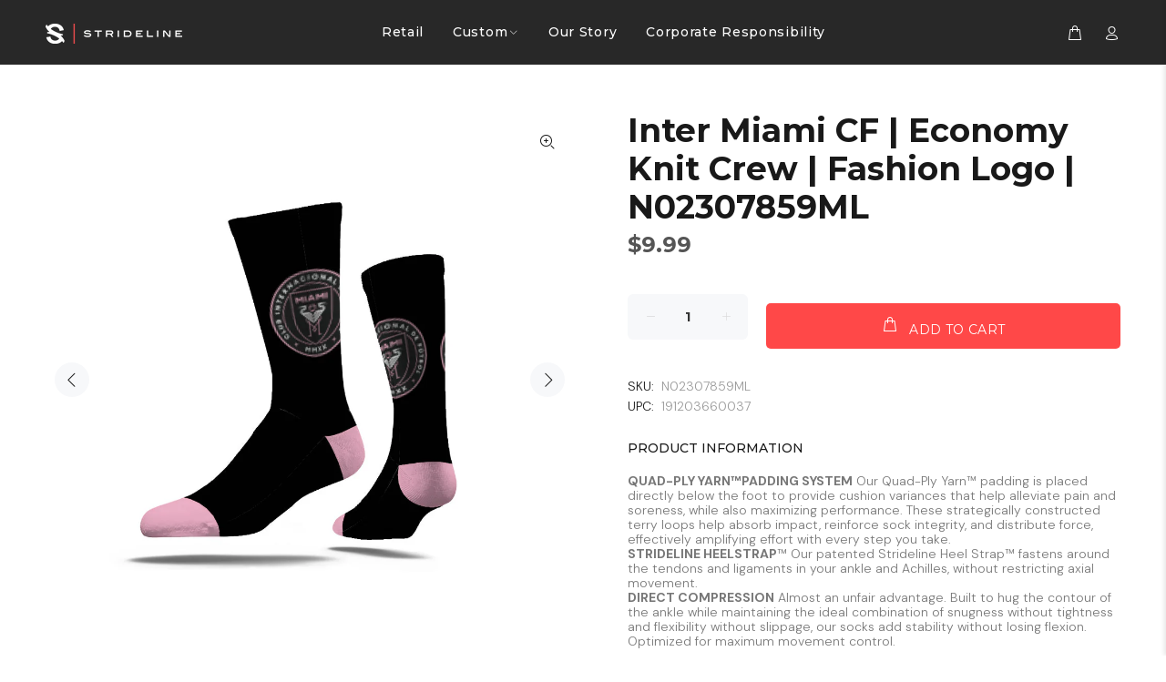

--- FILE ---
content_type: text/html; charset=utf-8
request_url: https://corporate.strideline.com/products/inter-miami-cf-economy-knit-crew-fashion-logo-n02307859ml
body_size: 35104
content:















<!doctype html>
<!--[if IE 9]>
  <html class="ie9 no-js" lang="en">
<![endif]-->
<!-- [if (gt IE 9)|!(IE)]><! -->
<html
  
  class="no-js"
  lang="en"
>
  <!-- <![endif] -->
  <head>
    <script type="application/vnd.locksmith+json" data-locksmith>{"version":"v222","locked":false,"initialized":true,"scope":"product","access_granted":true,"access_denied":false,"requires_customer":false,"manual_lock":false,"remote_lock":false,"has_timeout":false,"remote_rendered":null,"hide_resource":false,"hide_links_to_resource":false,"transparent":true,"locks":{"all":[],"opened":[]},"keys":[],"keys_signature":"233f35d7631b30236d67a1b33e8ee9f56b21328481f2ae5abfb27bfe32d9e114","state":{"template":"product","theme":177475420461,"product":"inter-miami-cf-economy-knit-crew-fashion-logo-n02307859ml","collection":null,"page":null,"blog":null,"article":null,"app":null},"now":1768886693,"path":"\/products\/inter-miami-cf-economy-knit-crew-fashion-logo-n02307859ml","locale_root_url":"\/","canonical_url":"https:\/\/corporate.strideline.com\/products\/inter-miami-cf-economy-knit-crew-fashion-logo-n02307859ml","customer_id":null,"customer_id_signature":"233f35d7631b30236d67a1b33e8ee9f56b21328481f2ae5abfb27bfe32d9e114","cart":null}</script><script data-locksmith>!function(){var require=undefined,reqwest=function(){function succeed(e){var t=protocolRe.exec(e.url);return t=t&&t[1]||context.location.protocol,httpsRe.test(t)?twoHundo.test(e.request.status):!!e.request.response}function handleReadyState(e,t,n){return function(){return e._aborted?n(e.request):e._timedOut?n(e.request,"Request is aborted: timeout"):void(e.request&&4==e.request[readyState]&&(e.request.onreadystatechange=noop,succeed(e)?t(e.request):n(e.request)))}}function setHeaders(e,t){var n,s=t.headers||{};s.Accept=s.Accept||defaultHeaders.accept[t.type]||defaultHeaders.accept["*"];var r="undefined"!=typeof FormData&&t.data instanceof FormData;for(n in!t.crossOrigin&&!s[requestedWith]&&(s[requestedWith]=defaultHeaders.requestedWith),!s[contentType]&&!r&&(s[contentType]=t.contentType||defaultHeaders.contentType),s)s.hasOwnProperty(n)&&"setRequestHeader"in e&&e.setRequestHeader(n,s[n])}function setCredentials(e,t){"undefined"!=typeof t.withCredentials&&"undefined"!=typeof e.withCredentials&&(e.withCredentials=!!t.withCredentials)}function generalCallback(e){lastValue=e}function urlappend(e,t){return e+(/[?]/.test(e)?"&":"?")+t}function handleJsonp(e,t,n,s){var r=uniqid++,a=e.jsonpCallback||"callback",o=e.jsonpCallbackName||reqwest.getcallbackPrefix(r),i=new RegExp("((^|[?]|&)"+a+")=([^&]+)"),l=s.match(i),c=doc.createElement("script"),u=0,d=-1!==navigator.userAgent.indexOf("MSIE 10.0");return l?"?"===l[3]?s=s.replace(i,"$1="+o):o=l[3]:s=urlappend(s,a+"="+o),context[o]=generalCallback,c.type="text/javascript",c.src=s,c.async=!0,"undefined"!=typeof c.onreadystatechange&&!d&&(c.htmlFor=c.id="_reqwest_"+r),c.onload=c.onreadystatechange=function(){if(c[readyState]&&"complete"!==c[readyState]&&"loaded"!==c[readyState]||u)return!1;c.onload=c.onreadystatechange=null,c.onclick&&c.onclick(),t(lastValue),lastValue=undefined,head.removeChild(c),u=1},head.appendChild(c),{abort:function(){c.onload=c.onreadystatechange=null,n({},"Request is aborted: timeout",{}),lastValue=undefined,head.removeChild(c),u=1}}}function getRequest(e,t){var n,s=this.o,r=(s.method||"GET").toUpperCase(),a="string"==typeof s?s:s.url,o=!1!==s.processData&&s.data&&"string"!=typeof s.data?reqwest.toQueryString(s.data):s.data||null,i=!1;return("jsonp"==s.type||"GET"==r)&&o&&(a=urlappend(a,o),o=null),"jsonp"==s.type?handleJsonp(s,e,t,a):((n=s.xhr&&s.xhr(s)||xhr(s)).open(r,a,!1!==s.async),setHeaders(n,s),setCredentials(n,s),context[xDomainRequest]&&n instanceof context[xDomainRequest]?(n.onload=e,n.onerror=t,n.onprogress=function(){},i=!0):n.onreadystatechange=handleReadyState(this,e,t),s.before&&s.before(n),i?setTimeout(function(){n.send(o)},200):n.send(o),n)}function Reqwest(e,t){this.o=e,this.fn=t,init.apply(this,arguments)}function setType(e){return null===e?undefined:e.match("json")?"json":e.match("javascript")?"js":e.match("text")?"html":e.match("xml")?"xml":void 0}function init(o,fn){function complete(e){for(o.timeout&&clearTimeout(self.timeout),self.timeout=null;0<self._completeHandlers.length;)self._completeHandlers.shift()(e)}function success(resp){var type=o.type||resp&&setType(resp.getResponseHeader("Content-Type"));resp="jsonp"!==type?self.request:resp;var filteredResponse=globalSetupOptions.dataFilter(resp.responseText,type),r=filteredResponse;try{resp.responseText=r}catch(e){}if(r)switch(type){case"json":try{resp=context.JSON?context.JSON.parse(r):eval("("+r+")")}catch(err){return error(resp,"Could not parse JSON in response",err)}break;case"js":resp=eval(r);break;case"html":resp=r;break;case"xml":resp=resp.responseXML&&resp.responseXML.parseError&&resp.responseXML.parseError.errorCode&&resp.responseXML.parseError.reason?null:resp.responseXML}for(self._responseArgs.resp=resp,self._fulfilled=!0,fn(resp),self._successHandler(resp);0<self._fulfillmentHandlers.length;)resp=self._fulfillmentHandlers.shift()(resp);complete(resp)}function timedOut(){self._timedOut=!0,self.request.abort()}function error(e,t,n){for(e=self.request,self._responseArgs.resp=e,self._responseArgs.msg=t,self._responseArgs.t=n,self._erred=!0;0<self._errorHandlers.length;)self._errorHandlers.shift()(e,t,n);complete(e)}this.url="string"==typeof o?o:o.url,this.timeout=null,this._fulfilled=!1,this._successHandler=function(){},this._fulfillmentHandlers=[],this._errorHandlers=[],this._completeHandlers=[],this._erred=!1,this._responseArgs={};var self=this;fn=fn||function(){},o.timeout&&(this.timeout=setTimeout(function(){timedOut()},o.timeout)),o.success&&(this._successHandler=function(){o.success.apply(o,arguments)}),o.error&&this._errorHandlers.push(function(){o.error.apply(o,arguments)}),o.complete&&this._completeHandlers.push(function(){o.complete.apply(o,arguments)}),this.request=getRequest.call(this,success,error)}function reqwest(e,t){return new Reqwest(e,t)}function normalize(e){return e?e.replace(/\r?\n/g,"\r\n"):""}function serial(e,t){var n,s,r,a,o=e.name,i=e.tagName.toLowerCase(),l=function(e){e&&!e.disabled&&t(o,normalize(e.attributes.value&&e.attributes.value.specified?e.value:e.text))};if(!e.disabled&&o)switch(i){case"input":/reset|button|image|file/i.test(e.type)||(n=/checkbox/i.test(e.type),s=/radio/i.test(e.type),r=e.value,(!n&&!s||e.checked)&&t(o,normalize(n&&""===r?"on":r)));break;case"textarea":t(o,normalize(e.value));break;case"select":if("select-one"===e.type.toLowerCase())l(0<=e.selectedIndex?e.options[e.selectedIndex]:null);else for(a=0;e.length&&a<e.length;a++)e.options[a].selected&&l(e.options[a])}}function eachFormElement(){var e,t,a=this,n=function(e,t){var n,s,r;for(n=0;n<t.length;n++)for(r=e[byTag](t[n]),s=0;s<r.length;s++)serial(r[s],a)};for(t=0;t<arguments.length;t++)e=arguments[t],/input|select|textarea/i.test(e.tagName)&&serial(e,a),n(e,["input","select","textarea"])}function serializeQueryString(){return reqwest.toQueryString(reqwest.serializeArray.apply(null,arguments))}function serializeHash(){var n={};return eachFormElement.apply(function(e,t){e in n?(n[e]&&!isArray(n[e])&&(n[e]=[n[e]]),n[e].push(t)):n[e]=t},arguments),n}function buildParams(e,t,n,s){var r,a,o,i=/\[\]$/;if(isArray(t))for(a=0;t&&a<t.length;a++)o=t[a],n||i.test(e)?s(e,o):buildParams(e+"["+("object"==typeof o?a:"")+"]",o,n,s);else if(t&&"[object Object]"===t.toString())for(r in t)buildParams(e+"["+r+"]",t[r],n,s);else s(e,t)}var context=this,XHR2;if("window"in context)var doc=document,byTag="getElementsByTagName",head=doc[byTag]("head")[0];else try{XHR2=require("xhr2")}catch(ex){throw new Error("Peer dependency `xhr2` required! Please npm install xhr2")}var httpsRe=/^http/,protocolRe=/(^\w+):\/\//,twoHundo=/^(20\d|1223)$/,readyState="readyState",contentType="Content-Type",requestedWith="X-Requested-With",uniqid=0,callbackPrefix="reqwest_"+ +new Date,lastValue,xmlHttpRequest="XMLHttpRequest",xDomainRequest="XDomainRequest",noop=function(){},isArray="function"==typeof Array.isArray?Array.isArray:function(e){return e instanceof Array},defaultHeaders={contentType:"application/x-www-form-urlencoded",requestedWith:xmlHttpRequest,accept:{"*":"text/javascript, text/html, application/xml, text/xml, */*",xml:"application/xml, text/xml",html:"text/html",text:"text/plain",json:"application/json, text/javascript",js:"application/javascript, text/javascript"}},xhr=function(e){if(!0!==e.crossOrigin)return context[xmlHttpRequest]?new XMLHttpRequest:XHR2?new XHR2:new ActiveXObject("Microsoft.XMLHTTP");var t=context[xmlHttpRequest]?new XMLHttpRequest:null;if(t&&"withCredentials"in t)return t;if(context[xDomainRequest])return new XDomainRequest;throw new Error("Browser does not support cross-origin requests")},globalSetupOptions={dataFilter:function(e){return e}};return Reqwest.prototype={abort:function(){this._aborted=!0,this.request.abort()},retry:function(){init.call(this,this.o,this.fn)},then:function(e,t){return e=e||function(){},t=t||function(){},this._fulfilled?this._responseArgs.resp=e(this._responseArgs.resp):this._erred?t(this._responseArgs.resp,this._responseArgs.msg,this._responseArgs.t):(this._fulfillmentHandlers.push(e),this._errorHandlers.push(t)),this},always:function(e){return this._fulfilled||this._erred?e(this._responseArgs.resp):this._completeHandlers.push(e),this},fail:function(e){return this._erred?e(this._responseArgs.resp,this._responseArgs.msg,this._responseArgs.t):this._errorHandlers.push(e),this},"catch":function(e){return this.fail(e)}},reqwest.serializeArray=function(){var n=[];return eachFormElement.apply(function(e,t){n.push({name:e,value:t})},arguments),n},reqwest.serialize=function(){if(0===arguments.length)return"";var e,t=Array.prototype.slice.call(arguments,0);return(e=t.pop())&&e.nodeType&&t.push(e)&&(e=null),e&&(e=e.type),("map"==e?serializeHash:"array"==e?reqwest.serializeArray:serializeQueryString).apply(null,t)},reqwest.toQueryString=function(e,t){var n,s,r=t||!1,a=[],o=encodeURIComponent,i=function(e,t){t="function"==typeof t?t():null==t?"":t,a[a.length]=o(e)+"="+o(t)};if(isArray(e))for(s=0;e&&s<e.length;s++)i(e[s].name,e[s].value);else for(n in e)e.hasOwnProperty(n)&&buildParams(n,e[n],r,i);return a.join("&").replace(/%20/g,"+")},reqwest.getcallbackPrefix=function(){return callbackPrefix},reqwest.compat=function(e,t){return e&&(e.type&&(e.method=e.type)&&delete e.type,e.dataType&&(e.type=e.dataType),e.jsonpCallback&&(e.jsonpCallbackName=e.jsonpCallback)&&delete e.jsonpCallback,e.jsonp&&(e.jsonpCallback=e.jsonp)),new Reqwest(e,t)},reqwest.ajaxSetup=function(e){for(var t in e=e||{})globalSetupOptions[t]=e[t]},reqwest}();
/*!
  * Reqwest! A general purpose XHR connection manager
  * license MIT (c) Dustin Diaz 2015
  * https://github.com/ded/reqwest
  */!function(){var o=window.Locksmith={},e=document.querySelector('script[type="application/vnd.locksmith+json"]'),n=e&&e.innerHTML;if(o.state={},o.util={},o.loading=!1,n)try{o.state=JSON.parse(n)}catch(u){}if(document.addEventListener&&document.querySelector){var s,r,a,t=[76,79,67,75,83,77,73,84,72,49,49],i=function(){r=t.slice(0)},l="style",c=function(e){e&&27!==e.keyCode&&"click"!==e.type||(document.removeEventListener("keydown",c),document.removeEventListener("click",c),s&&document.body.removeChild(s),s=null)};i(),document.addEventListener("keyup",function(e){if(e.keyCode===r[0]){if(clearTimeout(a),r.shift(),0<r.length)return void(a=setTimeout(i,1e3));i(),c(),(s=document.createElement("div"))[l].width="50%",s[l].maxWidth="1000px",s[l].height="85%",s[l].border="1px rgba(0, 0, 0, 0.2) solid",s[l].background="rgba(255, 255, 255, 0.99)",s[l].borderRadius="4px",s[l].position="fixed",s[l].top="50%",s[l].left="50%",s[l].transform="translateY(-50%) translateX(-50%)",s[l].boxShadow="0 2px 5px rgba(0, 0, 0, 0.3), 0 0 100vh 100vw rgba(0, 0, 0, 0.5)",s[l].zIndex="2147483645";var t=document.createElement("textarea");t.value=JSON.stringify(JSON.parse(n),null,2),t[l].border="none",t[l].display="block",t[l].boxSizing="border-box",t[l].width="100%",t[l].height="100%",t[l].background="transparent",t[l].padding="22px",t[l].fontFamily="monospace",t[l].fontSize="14px",t[l].color="#333",t[l].resize="none",t[l].outline="none",t.readOnly=!0,s.appendChild(t),document.body.appendChild(s),t.addEventListener("click",function(e){e.stopImmediatePropagation()}),t.select(),document.addEventListener("keydown",c),document.addEventListener("click",c)}})}o.isEmbedded=-1!==window.location.search.indexOf("_ab=0&_fd=0&_sc=1"),o.path=o.state.path||window.location.pathname,o.basePath=o.state.locale_root_url.concat("/apps/locksmith").replace(/^\/\//,"/"),o.reloading=!1,o.util.console=window.console||{log:function(){},error:function(){}},o.util.makeUrl=function(e,t){var n,s=o.basePath+e,r=[],a=o.cache();for(n in a)r.push(n+"="+encodeURIComponent(a[n]));for(n in t)r.push(n+"="+encodeURIComponent(t[n]));return o.state.customer_id&&(r.push("customer_id="+encodeURIComponent(o.state.customer_id)),r.push("customer_id_signature="+encodeURIComponent(o.state.customer_id_signature))),s+=(-1===s.indexOf("?")?"?":"&")+r.join("&")},o._initializeCallbacks=[],o.on=function(e,t){if("initialize"!==e)throw'Locksmith.on() currently only supports the "initialize" event';o._initializeCallbacks.push(t)},o.initializeSession=function(e){if(!o.isEmbedded){var t=!1,n=!0,s=!0;(e=e||{}).silent&&(s=n=!(t=!0)),o.ping({silent:t,spinner:n,reload:s,callback:function(){o._initializeCallbacks.forEach(function(e){e()})}})}},o.cache=function(e){var t={};try{var n=function r(e){return(document.cookie.match("(^|; )"+e+"=([^;]*)")||0)[2]};t=JSON.parse(decodeURIComponent(n("locksmith-params")||"{}"))}catch(u){}if(e){for(var s in e)t[s]=e[s];document.cookie="locksmith-params=; expires=Thu, 01 Jan 1970 00:00:00 GMT; path=/",document.cookie="locksmith-params="+encodeURIComponent(JSON.stringify(t))+"; path=/"}return t},o.cache.cart=o.state.cart,o.cache.cartLastSaved=null,o.params=o.cache(),o.util.reload=function(){o.reloading=!0;try{window.location.href=window.location.href.replace(/#.*/,"")}catch(u){o.util.console.error("Preferred reload method failed",u),window.location.reload()}},o.cache.saveCart=function(e){if(!o.cache.cart||o.cache.cart===o.cache.cartLastSaved)return e?e():null;var t=o.cache.cartLastSaved;o.cache.cartLastSaved=o.cache.cart,reqwest({url:"/cart/update.json",method:"post",type:"json",data:{attributes:{locksmith:o.cache.cart}},complete:e,error:function(e){if(o.cache.cartLastSaved=t,!o.reloading)throw e}})},o.util.spinnerHTML='<style>body{background:#FFF}@keyframes spin{from{transform:rotate(0deg)}to{transform:rotate(360deg)}}#loading{display:flex;width:100%;height:50vh;color:#777;align-items:center;justify-content:center}#loading .spinner{display:block;animation:spin 600ms linear infinite;position:relative;width:50px;height:50px}#loading .spinner-ring{stroke:currentColor;stroke-dasharray:100%;stroke-width:2px;stroke-linecap:round;fill:none}</style><div id="loading"><div class="spinner"><svg width="100%" height="100%"><svg preserveAspectRatio="xMinYMin"><circle class="spinner-ring" cx="50%" cy="50%" r="45%"></circle></svg></svg></div></div>',o.util.clobberBody=function(e){document.body.innerHTML=e},o.util.clobberDocument=function(e){e.responseText&&(e=e.responseText),document.documentElement&&document.removeChild(document.documentElement);var t=document.open("text/html","replace");t.writeln(e),t.close(),setTimeout(function(){var e=t.querySelector("[autofocus]");e&&e.focus()},100)},o.util.serializeForm=function(e){if(e&&"FORM"===e.nodeName){var t,n,s={};for(t=e.elements.length-1;0<=t;t-=1)if(""!==e.elements[t].name)switch(e.elements[t].nodeName){case"INPUT":switch(e.elements[t].type){default:case"text":case"hidden":case"password":case"button":case"reset":case"submit":s[e.elements[t].name]=e.elements[t].value;break;case"checkbox":case"radio":e.elements[t].checked&&(s[e.elements[t].name]=e.elements[t].value);break;case"file":}break;case"TEXTAREA":s[e.elements[t].name]=e.elements[t].value;break;case"SELECT":switch(e.elements[t].type){case"select-one":s[e.elements[t].name]=e.elements[t].value;break;case"select-multiple":for(n=e.elements[t].options.length-1;0<=n;n-=1)e.elements[t].options[n].selected&&(s[e.elements[t].name]=e.elements[t].options[n].value)}break;case"BUTTON":switch(e.elements[t].type){case"reset":case"submit":case"button":s[e.elements[t].name]=e.elements[t].value}}return s}},o.util.on=function(e,a,o,t){t=t||document;var i="locksmith-"+e+a,n=function(e){var t=e.target,n=e.target.parentElement,s=t.className.baseVal||t.className||"",r=n.className.baseVal||n.className||"";("string"==typeof s&&-1!==s.split(/\s+/).indexOf(a)||"string"==typeof r&&-1!==r.split(/\s+/).indexOf(a))&&!e[i]&&(e[i]=!0,o(e))};t.attachEvent?t.attachEvent(e,n):t.addEventListener(e,n,!1)},o.util.enableActions=function(e){o.util.on("click","locksmith-action",function(e){e.preventDefault();var t=e.target;t.dataset.confirmWith&&!confirm(t.dataset.confirmWith)||(t.disabled=!0,t.innerText=t.dataset.disableWith,o.post("/action",t.dataset.locksmithParams,{spinner:!1,type:"text",success:function(e){(e=JSON.parse(e.responseText)).message&&alert(e.message),o.util.reload()}}))},e)},o.util.inject=function(e,t){var n=["data","locksmith","append"];if(-1!==t.indexOf(n.join("-"))){var s=document.createElement("div");s.innerHTML=t,e.appendChild(s)}else e.innerHTML=t;var r,a,o=e.querySelectorAll("script");for(a=0;a<o.length;++a){r=o[a];var i=document.createElement("script");if(r.type&&(i.type=r.type),r.src)i.src=r.src;else{var l=document.createTextNode(r.innerHTML);i.appendChild(l)}e.appendChild(i)}var c=e.querySelector("[autofocus]");c&&c.focus()},o.post=function(e,t,n){!1!==(n=n||{}).spinner&&o.util.clobberBody(o.util.spinnerHTML);var s={};n.container===document?(s.layout=1,n.success=function(e){document.getElementById(n.container);o.util.clobberDocument(e)}):n.container&&(s.layout=0,n.success=function(e){var t=document.getElementById(n.container);o.util.inject(t,e),t.id===t.firstChild.id&&t.parentElement.replaceChild(t.firstChild,t)}),n.form_type&&(t.form_type=n.form_type),n.include_layout_classes!==undefined&&(t.include_layout_classes=n.include_layout_classes),n.lock_id!==undefined&&(t.lock_id=n.lock_id),o.loading=!0;var r=o.util.makeUrl(e,s);reqwest({url:r,method:"post",type:n.type||"html",data:t,complete:function(){o.loading=!1},error:function(e){if(!o.reloading)if("dashboard.weglot.com"!==window.location.host){if(!n.silent)throw alert("Something went wrong! Please refresh and try again."),e;console.error(e)}else console.error(e)},success:n.success||o.util.clobberDocument})},o.postResource=function(e,t){e.path=o.path,e.search=window.location.search,e.state=o.state,e.passcode&&(e.passcode=e.passcode.trim()),e.email&&(e.email=e.email.trim()),e.state.cart=o.cache.cart,e.locksmith_json=o.jsonTag,e.locksmith_json_signature=o.jsonTagSignature,o.post("/resource",e,t)},o.ping=function(e){if(!o.isEmbedded){e=e||{};var t=function(){e.reload?o.util.reload():"function"==typeof e.callback&&e.callback()};o.post("/ping",{path:o.path,search:window.location.search,state:o.state},{spinner:!!e.spinner,silent:"undefined"==typeof e.silent||e.silent,type:"text",success:function(e){(e=JSON.parse(e.responseText)).messages&&0<e.messages.length&&o.showMessages(e.messages),e.cart&&o.cache.cart!==e.cart?(o.cache.cart=e.cart,o.cache.saveCart(function(){t(),e.cart&&e.cart.match(/^.+:/)&&o.util.reload()})):t()}})}},o.timeoutMonitor=function(){var e=o.cache.cart;o.ping({callback:function(){e!==o.cache.cart||setTimeout(function(){o.timeoutMonitor()},6e4)}})},o.showMessages=function(e){var t=document.createElement("div");t.style.position="fixed",t.style.left=0,t.style.right=0,t.style.bottom="-50px",t.style.opacity=0,t.style.background="#191919",t.style.color="#ddd",t.style.transition="bottom 0.2s, opacity 0.2s",t.style.zIndex=999999,t.innerHTML="        <style>          .locksmith-ab .locksmith-b { display: none; }          .locksmith-ab.toggled .locksmith-b { display: flex; }          .locksmith-ab.toggled .locksmith-a { display: none; }          .locksmith-flex { display: flex; flex-wrap: wrap; justify-content: space-between; align-items: center; padding: 10px 20px; }          .locksmith-message + .locksmith-message { border-top: 1px #555 solid; }          .locksmith-message a { color: inherit; font-weight: bold; }          .locksmith-message a:hover { color: inherit; opacity: 0.8; }          a.locksmith-ab-toggle { font-weight: inherit; text-decoration: underline; }          .locksmith-text { flex-grow: 1; }          .locksmith-cta { flex-grow: 0; text-align: right; }          .locksmith-cta button { transform: scale(0.8); transform-origin: left; }          .locksmith-cta > * { display: block; }          .locksmith-cta > * + * { margin-top: 10px; }          .locksmith-message a.locksmith-close { flex-grow: 0; text-decoration: none; margin-left: 15px; font-size: 30px; font-family: monospace; display: block; padding: 2px 10px; }                    @media screen and (max-width: 600px) {            .locksmith-wide-only { display: none !important; }            .locksmith-flex { padding: 0 15px; }            .locksmith-flex > * { margin-top: 5px; margin-bottom: 5px; }            .locksmith-cta { text-align: left; }          }                    @media screen and (min-width: 601px) {            .locksmith-narrow-only { display: none !important; }          }        </style>      "+e.map(function(e){return'<div class="locksmith-message">'+e+"</div>"}).join(""),document.body.appendChild(t),document.body.style.position="relative",document.body.parentElement.style.paddingBottom=t.offsetHeight+"px",setTimeout(function(){t.style.bottom=0,t.style.opacity=1},50),o.util.on("click","locksmith-ab-toggle",function(e){e.preventDefault();for(var t=e.target.parentElement;-1===t.className.split(" ").indexOf("locksmith-ab");)t=t.parentElement;-1!==t.className.split(" ").indexOf("toggled")?t.className=t.className.replace("toggled",""):t.className=t.className+" toggled"}),o.util.enableActions(t)}}()}();</script>
      <script data-locksmith>Locksmith.cache.cart=null</script>

  <script data-locksmith>Locksmith.jsonTag="{\"version\":\"v222\",\"locked\":false,\"initialized\":true,\"scope\":\"product\",\"access_granted\":true,\"access_denied\":false,\"requires_customer\":false,\"manual_lock\":false,\"remote_lock\":false,\"has_timeout\":false,\"remote_rendered\":null,\"hide_resource\":false,\"hide_links_to_resource\":false,\"transparent\":true,\"locks\":{\"all\":[],\"opened\":[]},\"keys\":[],\"keys_signature\":\"233f35d7631b30236d67a1b33e8ee9f56b21328481f2ae5abfb27bfe32d9e114\",\"state\":{\"template\":\"product\",\"theme\":177475420461,\"product\":\"inter-miami-cf-economy-knit-crew-fashion-logo-n02307859ml\",\"collection\":null,\"page\":null,\"blog\":null,\"article\":null,\"app\":null},\"now\":1768886693,\"path\":\"\\\/products\\\/inter-miami-cf-economy-knit-crew-fashion-logo-n02307859ml\",\"locale_root_url\":\"\\\/\",\"canonical_url\":\"https:\\\/\\\/corporate.strideline.com\\\/products\\\/inter-miami-cf-economy-knit-crew-fashion-logo-n02307859ml\",\"customer_id\":null,\"customer_id_signature\":\"233f35d7631b30236d67a1b33e8ee9f56b21328481f2ae5abfb27bfe32d9e114\",\"cart\":null}";Locksmith.jsonTagSignature="102c227a7276ff1b24502e638a8283df014930d870af4b65a121e3cc9b2ef8cb"</script>
    <script>
      var $body = $('body');
      $body.removeAttr('style');
    </script>
    <!-- Basic page needs ================================================== -->
    <meta charset="utf-8">
    <!--[if IE]> <meta http-equiv="X-UA-Compatible" content="IE=edge,chrome=1"> <![endif]-->
    <meta name="viewport" content="width=device-width,initial-scale=1">
    <meta name="theme-color" content="#ff4848">
    <meta name="keywords" content="Shopify Template">
    <meta name="author" content="p-themes">
    <link rel="canonical" href="https://corporate.strideline.com/products/inter-miami-cf-economy-knit-crew-fashion-logo-n02307859ml"><link rel="shortcut icon" href="//corporate.strideline.com/cdn/shop/files/Strideline_Avatar_96x96_26b1ceaf-2704-4405-a967-81fd4411de3d_32x32.png?v=1681373101" type="image/png"><!-- Title and description ================================================== --><title>Inter Miami CF | Economy Knit Crew | Fashion Logo | N02307859ML
&ndash; Strideline Wholesale
</title><meta name="description" content="QUAD-PLY YARN™PADDING SYSTEM Our Quad-Ply Yarn™ padding is placed directly below the foot to provide cushion variances that help alleviate pain and soreness, while also maximizing performance. These strategically constructed terry loops help absorb impact, reinforce sock integrity, and distribute force, effectively amp">
<!-- Social meta ================================================== --><!-- /snippets/social-meta-tags.liquid -->




<meta property="og:site_name" content="Strideline Wholesale">
<meta property="og:url" content="https://corporate.strideline.com/products/inter-miami-cf-economy-knit-crew-fashion-logo-n02307859ml"><meta property="og:title" content="Inter Miami CF | Economy Knit Crew | Fashion Logo | N02307859ML">
<meta property="og:type" content="product">
<meta property="og:description" content="QUAD-PLY YARN™PADDING SYSTEM Our Quad-Ply Yarn™ padding is placed directly below the foot to provide cushion variances that help alleviate pain and soreness, while also maximizing performance. These strategically constructed terry loops help absorb impact, reinforce sock integrity, and distribute force, effectively amp">

<meta property="og:price:amount" content="9.99">
<meta property="og:price:currency" content="USD">

<meta property="og:image" content="http://corporate.strideline.com/cdn/shop/products/Inter_Miami_CF_Economy_Knit_Crew_Fashion_Logo_N02307859ML_1200x1200.jpg?v=1684975209"><meta property="og:image" content="http://corporate.strideline.com/cdn/shop/products/Inter_Miami_CF_Economy_Knit_Crew_Fashion_Logo_N02307859ML_Flat_1200x1200.jpg?v=1684975209">
<meta property="og:image:secure_url" content="https://corporate.strideline.com/cdn/shop/products/Inter_Miami_CF_Economy_Knit_Crew_Fashion_Logo_N02307859ML_1200x1200.jpg?v=1684975209"><meta property="og:image:secure_url" content="https://corporate.strideline.com/cdn/shop/products/Inter_Miami_CF_Economy_Knit_Crew_Fashion_Logo_N02307859ML_Flat_1200x1200.jpg?v=1684975209">


<meta name="twitter:card" content="summary_large_image"><meta name="twitter:title" content="Inter Miami CF | Economy Knit Crew | Fashion Logo | N02307859ML">
<meta name="twitter:description" content="QUAD-PLY YARN™PADDING SYSTEM Our Quad-Ply Yarn™ padding is placed directly below the foot to provide cushion variances that help alleviate pain and soreness, while also maximizing performance. These strategically constructed terry loops help absorb impact, reinforce sock integrity, and distribute force, effectively amp">
<!-- Helpers ================================================== -->

    <!-- CSS ================================================== --><link
        href="https://fonts.googleapis.com/css?family=Montserrat:100,200,300,400,500,600,700,800,900"
        rel="stylesheet"
        defer
      ><link
        href="https://fonts.googleapis.com/css?family=DM Sans:100,200,300,400,500,600,700,800,900"
        rel="stylesheet"
        defer
      >
    <link href="//corporate.strideline.com/cdn/shop/t/28/assets/custom.css?v=178341021955403962331755039341" rel="stylesheet" type="text/css" media="all" />

<link href="//corporate.strideline.com/cdn/shop/t/28/assets/theme.css?v=103197813503433313921765455281" rel="stylesheet" type="text/css" media="all" />

<script src="//corporate.strideline.com/cdn/shop/t/28/assets/jquery.min.js?v=146653844047132007351755039341" defer="defer"></script><!-- Header hook for plugins ================================================== -->
    
  <script>window.performance && window.performance.mark && window.performance.mark('shopify.content_for_header.start');</script><meta id="shopify-digital-wallet" name="shopify-digital-wallet" content="/28020277332/digital_wallets/dialog">
<meta name="shopify-checkout-api-token" content="313fc79ca284fa0b106efe94dee7aad6">
<link rel="alternate" type="application/json+oembed" href="https://corporate.strideline.com/products/inter-miami-cf-economy-knit-crew-fashion-logo-n02307859ml.oembed">
<script async="async" src="/checkouts/internal/preloads.js?locale=en-US"></script>
<link rel="preconnect" href="https://shop.app" crossorigin="anonymous">
<script async="async" src="https://shop.app/checkouts/internal/preloads.js?locale=en-US&shop_id=28020277332" crossorigin="anonymous"></script>
<script id="apple-pay-shop-capabilities" type="application/json">{"shopId":28020277332,"countryCode":"US","currencyCode":"USD","merchantCapabilities":["supports3DS"],"merchantId":"gid:\/\/shopify\/Shop\/28020277332","merchantName":"Strideline Wholesale","requiredBillingContactFields":["postalAddress","email"],"requiredShippingContactFields":["postalAddress","email"],"shippingType":"shipping","supportedNetworks":["visa","masterCard","amex","discover","elo","jcb"],"total":{"type":"pending","label":"Strideline Wholesale","amount":"1.00"},"shopifyPaymentsEnabled":true,"supportsSubscriptions":true}</script>
<script id="shopify-features" type="application/json">{"accessToken":"313fc79ca284fa0b106efe94dee7aad6","betas":["rich-media-storefront-analytics"],"domain":"corporate.strideline.com","predictiveSearch":true,"shopId":28020277332,"locale":"en"}</script>
<script>var Shopify = Shopify || {};
Shopify.shop = "strideline-corporate.myshopify.com";
Shopify.locale = "en";
Shopify.currency = {"active":"USD","rate":"1.0"};
Shopify.country = "US";
Shopify.theme = {"name":"apigoat-dev","id":177475420461,"schema_name":"Ralph","schema_version":"1.2.1 shopify 2.0","theme_store_id":null,"role":"main"};
Shopify.theme.handle = "null";
Shopify.theme.style = {"id":null,"handle":null};
Shopify.cdnHost = "corporate.strideline.com/cdn";
Shopify.routes = Shopify.routes || {};
Shopify.routes.root = "/";</script>
<script type="module">!function(o){(o.Shopify=o.Shopify||{}).modules=!0}(window);</script>
<script>!function(o){function n(){var o=[];function n(){o.push(Array.prototype.slice.apply(arguments))}return n.q=o,n}var t=o.Shopify=o.Shopify||{};t.loadFeatures=n(),t.autoloadFeatures=n()}(window);</script>
<script>
  window.ShopifyPay = window.ShopifyPay || {};
  window.ShopifyPay.apiHost = "shop.app\/pay";
  window.ShopifyPay.redirectState = null;
</script>
<script id="shop-js-analytics" type="application/json">{"pageType":"product"}</script>
<script defer="defer" async type="module" src="//corporate.strideline.com/cdn/shopifycloud/shop-js/modules/v2/client.init-shop-cart-sync_BApSsMSl.en.esm.js"></script>
<script defer="defer" async type="module" src="//corporate.strideline.com/cdn/shopifycloud/shop-js/modules/v2/chunk.common_CBoos6YZ.esm.js"></script>
<script type="module">
  await import("//corporate.strideline.com/cdn/shopifycloud/shop-js/modules/v2/client.init-shop-cart-sync_BApSsMSl.en.esm.js");
await import("//corporate.strideline.com/cdn/shopifycloud/shop-js/modules/v2/chunk.common_CBoos6YZ.esm.js");

  window.Shopify.SignInWithShop?.initShopCartSync?.({"fedCMEnabled":true,"windoidEnabled":true});

</script>
<script>
  window.Shopify = window.Shopify || {};
  if (!window.Shopify.featureAssets) window.Shopify.featureAssets = {};
  window.Shopify.featureAssets['shop-js'] = {"shop-cart-sync":["modules/v2/client.shop-cart-sync_DJczDl9f.en.esm.js","modules/v2/chunk.common_CBoos6YZ.esm.js"],"init-fed-cm":["modules/v2/client.init-fed-cm_BzwGC0Wi.en.esm.js","modules/v2/chunk.common_CBoos6YZ.esm.js"],"init-windoid":["modules/v2/client.init-windoid_BS26ThXS.en.esm.js","modules/v2/chunk.common_CBoos6YZ.esm.js"],"shop-cash-offers":["modules/v2/client.shop-cash-offers_DthCPNIO.en.esm.js","modules/v2/chunk.common_CBoos6YZ.esm.js","modules/v2/chunk.modal_Bu1hFZFC.esm.js"],"shop-button":["modules/v2/client.shop-button_D_JX508o.en.esm.js","modules/v2/chunk.common_CBoos6YZ.esm.js"],"init-shop-email-lookup-coordinator":["modules/v2/client.init-shop-email-lookup-coordinator_DFwWcvrS.en.esm.js","modules/v2/chunk.common_CBoos6YZ.esm.js"],"shop-toast-manager":["modules/v2/client.shop-toast-manager_tEhgP2F9.en.esm.js","modules/v2/chunk.common_CBoos6YZ.esm.js"],"shop-login-button":["modules/v2/client.shop-login-button_DwLgFT0K.en.esm.js","modules/v2/chunk.common_CBoos6YZ.esm.js","modules/v2/chunk.modal_Bu1hFZFC.esm.js"],"avatar":["modules/v2/client.avatar_BTnouDA3.en.esm.js"],"init-shop-cart-sync":["modules/v2/client.init-shop-cart-sync_BApSsMSl.en.esm.js","modules/v2/chunk.common_CBoos6YZ.esm.js"],"pay-button":["modules/v2/client.pay-button_BuNmcIr_.en.esm.js","modules/v2/chunk.common_CBoos6YZ.esm.js"],"init-shop-for-new-customer-accounts":["modules/v2/client.init-shop-for-new-customer-accounts_DrjXSI53.en.esm.js","modules/v2/client.shop-login-button_DwLgFT0K.en.esm.js","modules/v2/chunk.common_CBoos6YZ.esm.js","modules/v2/chunk.modal_Bu1hFZFC.esm.js"],"init-customer-accounts-sign-up":["modules/v2/client.init-customer-accounts-sign-up_TlVCiykN.en.esm.js","modules/v2/client.shop-login-button_DwLgFT0K.en.esm.js","modules/v2/chunk.common_CBoos6YZ.esm.js","modules/v2/chunk.modal_Bu1hFZFC.esm.js"],"shop-follow-button":["modules/v2/client.shop-follow-button_C5D3XtBb.en.esm.js","modules/v2/chunk.common_CBoos6YZ.esm.js","modules/v2/chunk.modal_Bu1hFZFC.esm.js"],"checkout-modal":["modules/v2/client.checkout-modal_8TC_1FUY.en.esm.js","modules/v2/chunk.common_CBoos6YZ.esm.js","modules/v2/chunk.modal_Bu1hFZFC.esm.js"],"init-customer-accounts":["modules/v2/client.init-customer-accounts_C0Oh2ljF.en.esm.js","modules/v2/client.shop-login-button_DwLgFT0K.en.esm.js","modules/v2/chunk.common_CBoos6YZ.esm.js","modules/v2/chunk.modal_Bu1hFZFC.esm.js"],"lead-capture":["modules/v2/client.lead-capture_Cq0gfm7I.en.esm.js","modules/v2/chunk.common_CBoos6YZ.esm.js","modules/v2/chunk.modal_Bu1hFZFC.esm.js"],"shop-login":["modules/v2/client.shop-login_BmtnoEUo.en.esm.js","modules/v2/chunk.common_CBoos6YZ.esm.js","modules/v2/chunk.modal_Bu1hFZFC.esm.js"],"payment-terms":["modules/v2/client.payment-terms_BHOWV7U_.en.esm.js","modules/v2/chunk.common_CBoos6YZ.esm.js","modules/v2/chunk.modal_Bu1hFZFC.esm.js"]};
</script>
<script>(function() {
  var isLoaded = false;
  function asyncLoad() {
    if (isLoaded) return;
    isLoaded = true;
    var urls = ["\/\/cdn.secomapp.com\/promotionpopup\/cdn\/allshops\/strideline-corporate\/1600276527.js?shop=strideline-corporate.myshopify.com","https:\/\/assets1.adroll.com\/shopify\/latest\/j\/shopify_rolling_bootstrap_v2.js?adroll_adv_id=SFNKOA4D6JGFJJRQ5H7XG2\u0026adroll_pix_id=WCT76AY4RRHI7LVT4AFW22\u0026shop=strideline-corporate.myshopify.com","https:\/\/na.shgcdn3.com\/pixel-collector.js?shop=strideline-corporate.myshopify.com"];
    for (var i = 0; i < urls.length; i++) {
      var s = document.createElement('script');
      s.type = 'text/javascript';
      s.async = true;
      s.src = urls[i];
      var x = document.getElementsByTagName('script')[0];
      x.parentNode.insertBefore(s, x);
    }
  };
  if(window.attachEvent) {
    window.attachEvent('onload', asyncLoad);
  } else {
    window.addEventListener('load', asyncLoad, false);
  }
})();</script>
<script id="__st">var __st={"a":28020277332,"offset":-28800,"reqid":"1808631e-0f25-418f-a238-eafe37f9c283-1768886691","pageurl":"corporate.strideline.com\/products\/inter-miami-cf-economy-knit-crew-fashion-logo-n02307859ml","u":"c77077332c22","p":"product","rtyp":"product","rid":8394308682029};</script>
<script>window.ShopifyPaypalV4VisibilityTracking = true;</script>
<script id="captcha-bootstrap">!function(){'use strict';const t='contact',e='account',n='new_comment',o=[[t,t],['blogs',n],['comments',n],[t,'customer']],c=[[e,'customer_login'],[e,'guest_login'],[e,'recover_customer_password'],[e,'create_customer']],r=t=>t.map((([t,e])=>`form[action*='/${t}']:not([data-nocaptcha='true']) input[name='form_type'][value='${e}']`)).join(','),a=t=>()=>t?[...document.querySelectorAll(t)].map((t=>t.form)):[];function s(){const t=[...o],e=r(t);return a(e)}const i='password',u='form_key',d=['recaptcha-v3-token','g-recaptcha-response','h-captcha-response',i],f=()=>{try{return window.sessionStorage}catch{return}},m='__shopify_v',_=t=>t.elements[u];function p(t,e,n=!1){try{const o=window.sessionStorage,c=JSON.parse(o.getItem(e)),{data:r}=function(t){const{data:e,action:n}=t;return t[m]||n?{data:e,action:n}:{data:t,action:n}}(c);for(const[e,n]of Object.entries(r))t.elements[e]&&(t.elements[e].value=n);n&&o.removeItem(e)}catch(o){console.error('form repopulation failed',{error:o})}}const l='form_type',E='cptcha';function T(t){t.dataset[E]=!0}const w=window,h=w.document,L='Shopify',v='ce_forms',y='captcha';let A=!1;((t,e)=>{const n=(g='f06e6c50-85a8-45c8-87d0-21a2b65856fe',I='https://cdn.shopify.com/shopifycloud/storefront-forms-hcaptcha/ce_storefront_forms_captcha_hcaptcha.v1.5.2.iife.js',D={infoText:'Protected by hCaptcha',privacyText:'Privacy',termsText:'Terms'},(t,e,n)=>{const o=w[L][v],c=o.bindForm;if(c)return c(t,g,e,D).then(n);var r;o.q.push([[t,g,e,D],n]),r=I,A||(h.body.append(Object.assign(h.createElement('script'),{id:'captcha-provider',async:!0,src:r})),A=!0)});var g,I,D;w[L]=w[L]||{},w[L][v]=w[L][v]||{},w[L][v].q=[],w[L][y]=w[L][y]||{},w[L][y].protect=function(t,e){n(t,void 0,e),T(t)},Object.freeze(w[L][y]),function(t,e,n,w,h,L){const[v,y,A,g]=function(t,e,n){const i=e?o:[],u=t?c:[],d=[...i,...u],f=r(d),m=r(i),_=r(d.filter((([t,e])=>n.includes(e))));return[a(f),a(m),a(_),s()]}(w,h,L),I=t=>{const e=t.target;return e instanceof HTMLFormElement?e:e&&e.form},D=t=>v().includes(t);t.addEventListener('submit',(t=>{const e=I(t);if(!e)return;const n=D(e)&&!e.dataset.hcaptchaBound&&!e.dataset.recaptchaBound,o=_(e),c=g().includes(e)&&(!o||!o.value);(n||c)&&t.preventDefault(),c&&!n&&(function(t){try{if(!f())return;!function(t){const e=f();if(!e)return;const n=_(t);if(!n)return;const o=n.value;o&&e.removeItem(o)}(t);const e=Array.from(Array(32),(()=>Math.random().toString(36)[2])).join('');!function(t,e){_(t)||t.append(Object.assign(document.createElement('input'),{type:'hidden',name:u})),t.elements[u].value=e}(t,e),function(t,e){const n=f();if(!n)return;const o=[...t.querySelectorAll(`input[type='${i}']`)].map((({name:t})=>t)),c=[...d,...o],r={};for(const[a,s]of new FormData(t).entries())c.includes(a)||(r[a]=s);n.setItem(e,JSON.stringify({[m]:1,action:t.action,data:r}))}(t,e)}catch(e){console.error('failed to persist form',e)}}(e),e.submit())}));const S=(t,e)=>{t&&!t.dataset[E]&&(n(t,e.some((e=>e===t))),T(t))};for(const o of['focusin','change'])t.addEventListener(o,(t=>{const e=I(t);D(e)&&S(e,y())}));const B=e.get('form_key'),M=e.get(l),P=B&&M;t.addEventListener('DOMContentLoaded',(()=>{const t=y();if(P)for(const e of t)e.elements[l].value===M&&p(e,B);[...new Set([...A(),...v().filter((t=>'true'===t.dataset.shopifyCaptcha))])].forEach((e=>S(e,t)))}))}(h,new URLSearchParams(w.location.search),n,t,e,['guest_login'])})(!0,!0)}();</script>
<script integrity="sha256-4kQ18oKyAcykRKYeNunJcIwy7WH5gtpwJnB7kiuLZ1E=" data-source-attribution="shopify.loadfeatures" defer="defer" src="//corporate.strideline.com/cdn/shopifycloud/storefront/assets/storefront/load_feature-a0a9edcb.js" crossorigin="anonymous"></script>
<script crossorigin="anonymous" defer="defer" src="//corporate.strideline.com/cdn/shopifycloud/storefront/assets/shopify_pay/storefront-65b4c6d7.js?v=20250812"></script>
<script data-source-attribution="shopify.dynamic_checkout.dynamic.init">var Shopify=Shopify||{};Shopify.PaymentButton=Shopify.PaymentButton||{isStorefrontPortableWallets:!0,init:function(){window.Shopify.PaymentButton.init=function(){};var t=document.createElement("script");t.src="https://corporate.strideline.com/cdn/shopifycloud/portable-wallets/latest/portable-wallets.en.js",t.type="module",document.head.appendChild(t)}};
</script>
<script data-source-attribution="shopify.dynamic_checkout.buyer_consent">
  function portableWalletsHideBuyerConsent(e){var t=document.getElementById("shopify-buyer-consent"),n=document.getElementById("shopify-subscription-policy-button");t&&n&&(t.classList.add("hidden"),t.setAttribute("aria-hidden","true"),n.removeEventListener("click",e))}function portableWalletsShowBuyerConsent(e){var t=document.getElementById("shopify-buyer-consent"),n=document.getElementById("shopify-subscription-policy-button");t&&n&&(t.classList.remove("hidden"),t.removeAttribute("aria-hidden"),n.addEventListener("click",e))}window.Shopify?.PaymentButton&&(window.Shopify.PaymentButton.hideBuyerConsent=portableWalletsHideBuyerConsent,window.Shopify.PaymentButton.showBuyerConsent=portableWalletsShowBuyerConsent);
</script>
<script data-source-attribution="shopify.dynamic_checkout.cart.bootstrap">document.addEventListener("DOMContentLoaded",(function(){function t(){return document.querySelector("shopify-accelerated-checkout-cart, shopify-accelerated-checkout")}if(t())Shopify.PaymentButton.init();else{new MutationObserver((function(e,n){t()&&(Shopify.PaymentButton.init(),n.disconnect())})).observe(document.body,{childList:!0,subtree:!0})}}));
</script>
<link id="shopify-accelerated-checkout-styles" rel="stylesheet" media="screen" href="https://corporate.strideline.com/cdn/shopifycloud/portable-wallets/latest/accelerated-checkout-backwards-compat.css" crossorigin="anonymous">
<style id="shopify-accelerated-checkout-cart">
        #shopify-buyer-consent {
  margin-top: 1em;
  display: inline-block;
  width: 100%;
}

#shopify-buyer-consent.hidden {
  display: none;
}

#shopify-subscription-policy-button {
  background: none;
  border: none;
  padding: 0;
  text-decoration: underline;
  font-size: inherit;
  cursor: pointer;
}

#shopify-subscription-policy-button::before {
  box-shadow: none;
}

      </style>
<script id="sections-script" data-sections="promo-fixed" defer="defer" src="//corporate.strideline.com/cdn/shop/t/28/compiled_assets/scripts.js?v=42017"></script>
<script>window.performance && window.performance.mark && window.performance.mark('shopify.content_for_header.end');</script>
  





  <script type="text/javascript">
    
      window.__shgMoneyFormat = window.__shgMoneyFormat || {"USD":{"currency":"USD","currency_symbol":"$","currency_symbol_location":"left","decimal_places":2,"decimal_separator":".","thousands_separator":","}};
    
    window.__shgCurrentCurrencyCode = window.__shgCurrentCurrencyCode || {
      currency: "USD",
      currency_symbol: "$",
      decimal_separator: ".",
      thousands_separator: ",",
      decimal_places: 2,
      currency_symbol_location: "left"
    };
  </script>



    <!-- /Header hook for plugins ================================================== --><style>
      .tt-flbtn.disabled{
      opacity: 0.3;
      }
    </style>

    

<script type="text/javascript">
  
    window.SHG_CUSTOMER = null;
  
</script>








    <script type="text/javascript">
    adroll_adv_id = "SFNKOA4D6JGFJJRQ5H7XG2";
    adroll_pix_id = "WCT76AY4RRHI7LVT4AFW22";
    adroll_version = "2.0";

    (function(w, d, e, o, a) {
        w.__adroll_loaded = true;
        w.adroll = w.adroll || [];
        w.adroll.f = [ 'setProperties', 'identify', 'track' ];
        var roundtripUrl = "https://s.adroll.com/j/" + adroll_adv_id
                + "/roundtrip.js";
        for (a = 0; a < w.adroll.f.length; a++) {
            w.adroll[w.adroll.f[a]] = w.adroll[w.adroll.f[a]] || (function(n) {
                return function() {
                    w.adroll.push([ n, arguments ])
                }
            })(w.adroll.f[a])
        }

        e = d.createElement('script');
        o = d.getElementsByTagName('script')[0];
        e.async = 1;
        e.src = roundtripUrl;
        o.parentNode.insertBefore(e, o);
    })(window, document);
    adroll.track("pageView");
</script>
  <!-- BEGIN app block: shopify://apps/adroll-advertising-marketing/blocks/adroll-pixel/c60853ed-1adb-4359-83ae-4ed43ed0b559 -->
  <!-- AdRoll Customer: not found -->



  
  
  <!-- AdRoll Advertisable: SFNKOA4D6JGFJJRQ5H7XG2 -->
  <!-- AdRoll Pixel: WCT76AY4RRHI7LVT4AFW22 -->
  <script async src="https://assets1.adroll.com/shopify/latest/j/shopify_rolling_bootstrap_v2.js?adroll_adv_id=SFNKOA4D6JGFJJRQ5H7XG2&adroll_pix_id=WCT76AY4RRHI7LVT4AFW22"></script>



<!-- END app block --><link href="https://monorail-edge.shopifysvc.com" rel="dns-prefetch">
<script>(function(){if ("sendBeacon" in navigator && "performance" in window) {try {var session_token_from_headers = performance.getEntriesByType('navigation')[0].serverTiming.find(x => x.name == '_s').description;} catch {var session_token_from_headers = undefined;}var session_cookie_matches = document.cookie.match(/_shopify_s=([^;]*)/);var session_token_from_cookie = session_cookie_matches && session_cookie_matches.length === 2 ? session_cookie_matches[1] : "";var session_token = session_token_from_headers || session_token_from_cookie || "";function handle_abandonment_event(e) {var entries = performance.getEntries().filter(function(entry) {return /monorail-edge.shopifysvc.com/.test(entry.name);});if (!window.abandonment_tracked && entries.length === 0) {window.abandonment_tracked = true;var currentMs = Date.now();var navigation_start = performance.timing.navigationStart;var payload = {shop_id: 28020277332,url: window.location.href,navigation_start,duration: currentMs - navigation_start,session_token,page_type: "product"};window.navigator.sendBeacon("https://monorail-edge.shopifysvc.com/v1/produce", JSON.stringify({schema_id: "online_store_buyer_site_abandonment/1.1",payload: payload,metadata: {event_created_at_ms: currentMs,event_sent_at_ms: currentMs}}));}}window.addEventListener('pagehide', handle_abandonment_event);}}());</script>
<script id="web-pixels-manager-setup">(function e(e,d,r,n,o){if(void 0===o&&(o={}),!Boolean(null===(a=null===(i=window.Shopify)||void 0===i?void 0:i.analytics)||void 0===a?void 0:a.replayQueue)){var i,a;window.Shopify=window.Shopify||{};var t=window.Shopify;t.analytics=t.analytics||{};var s=t.analytics;s.replayQueue=[],s.publish=function(e,d,r){return s.replayQueue.push([e,d,r]),!0};try{self.performance.mark("wpm:start")}catch(e){}var l=function(){var e={modern:/Edge?\/(1{2}[4-9]|1[2-9]\d|[2-9]\d{2}|\d{4,})\.\d+(\.\d+|)|Firefox\/(1{2}[4-9]|1[2-9]\d|[2-9]\d{2}|\d{4,})\.\d+(\.\d+|)|Chrom(ium|e)\/(9{2}|\d{3,})\.\d+(\.\d+|)|(Maci|X1{2}).+ Version\/(15\.\d+|(1[6-9]|[2-9]\d|\d{3,})\.\d+)([,.]\d+|)( \(\w+\)|)( Mobile\/\w+|) Safari\/|Chrome.+OPR\/(9{2}|\d{3,})\.\d+\.\d+|(CPU[ +]OS|iPhone[ +]OS|CPU[ +]iPhone|CPU IPhone OS|CPU iPad OS)[ +]+(15[._]\d+|(1[6-9]|[2-9]\d|\d{3,})[._]\d+)([._]\d+|)|Android:?[ /-](13[3-9]|1[4-9]\d|[2-9]\d{2}|\d{4,})(\.\d+|)(\.\d+|)|Android.+Firefox\/(13[5-9]|1[4-9]\d|[2-9]\d{2}|\d{4,})\.\d+(\.\d+|)|Android.+Chrom(ium|e)\/(13[3-9]|1[4-9]\d|[2-9]\d{2}|\d{4,})\.\d+(\.\d+|)|SamsungBrowser\/([2-9]\d|\d{3,})\.\d+/,legacy:/Edge?\/(1[6-9]|[2-9]\d|\d{3,})\.\d+(\.\d+|)|Firefox\/(5[4-9]|[6-9]\d|\d{3,})\.\d+(\.\d+|)|Chrom(ium|e)\/(5[1-9]|[6-9]\d|\d{3,})\.\d+(\.\d+|)([\d.]+$|.*Safari\/(?![\d.]+ Edge\/[\d.]+$))|(Maci|X1{2}).+ Version\/(10\.\d+|(1[1-9]|[2-9]\d|\d{3,})\.\d+)([,.]\d+|)( \(\w+\)|)( Mobile\/\w+|) Safari\/|Chrome.+OPR\/(3[89]|[4-9]\d|\d{3,})\.\d+\.\d+|(CPU[ +]OS|iPhone[ +]OS|CPU[ +]iPhone|CPU IPhone OS|CPU iPad OS)[ +]+(10[._]\d+|(1[1-9]|[2-9]\d|\d{3,})[._]\d+)([._]\d+|)|Android:?[ /-](13[3-9]|1[4-9]\d|[2-9]\d{2}|\d{4,})(\.\d+|)(\.\d+|)|Mobile Safari.+OPR\/([89]\d|\d{3,})\.\d+\.\d+|Android.+Firefox\/(13[5-9]|1[4-9]\d|[2-9]\d{2}|\d{4,})\.\d+(\.\d+|)|Android.+Chrom(ium|e)\/(13[3-9]|1[4-9]\d|[2-9]\d{2}|\d{4,})\.\d+(\.\d+|)|Android.+(UC? ?Browser|UCWEB|U3)[ /]?(15\.([5-9]|\d{2,})|(1[6-9]|[2-9]\d|\d{3,})\.\d+)\.\d+|SamsungBrowser\/(5\.\d+|([6-9]|\d{2,})\.\d+)|Android.+MQ{2}Browser\/(14(\.(9|\d{2,})|)|(1[5-9]|[2-9]\d|\d{3,})(\.\d+|))(\.\d+|)|K[Aa][Ii]OS\/(3\.\d+|([4-9]|\d{2,})\.\d+)(\.\d+|)/},d=e.modern,r=e.legacy,n=navigator.userAgent;return n.match(d)?"modern":n.match(r)?"legacy":"unknown"}(),u="modern"===l?"modern":"legacy",c=(null!=n?n:{modern:"",legacy:""})[u],f=function(e){return[e.baseUrl,"/wpm","/b",e.hashVersion,"modern"===e.buildTarget?"m":"l",".js"].join("")}({baseUrl:d,hashVersion:r,buildTarget:u}),m=function(e){var d=e.version,r=e.bundleTarget,n=e.surface,o=e.pageUrl,i=e.monorailEndpoint;return{emit:function(e){var a=e.status,t=e.errorMsg,s=(new Date).getTime(),l=JSON.stringify({metadata:{event_sent_at_ms:s},events:[{schema_id:"web_pixels_manager_load/3.1",payload:{version:d,bundle_target:r,page_url:o,status:a,surface:n,error_msg:t},metadata:{event_created_at_ms:s}}]});if(!i)return console&&console.warn&&console.warn("[Web Pixels Manager] No Monorail endpoint provided, skipping logging."),!1;try{return self.navigator.sendBeacon.bind(self.navigator)(i,l)}catch(e){}var u=new XMLHttpRequest;try{return u.open("POST",i,!0),u.setRequestHeader("Content-Type","text/plain"),u.send(l),!0}catch(e){return console&&console.warn&&console.warn("[Web Pixels Manager] Got an unhandled error while logging to Monorail."),!1}}}}({version:r,bundleTarget:l,surface:e.surface,pageUrl:self.location.href,monorailEndpoint:e.monorailEndpoint});try{o.browserTarget=l,function(e){var d=e.src,r=e.async,n=void 0===r||r,o=e.onload,i=e.onerror,a=e.sri,t=e.scriptDataAttributes,s=void 0===t?{}:t,l=document.createElement("script"),u=document.querySelector("head"),c=document.querySelector("body");if(l.async=n,l.src=d,a&&(l.integrity=a,l.crossOrigin="anonymous"),s)for(var f in s)if(Object.prototype.hasOwnProperty.call(s,f))try{l.dataset[f]=s[f]}catch(e){}if(o&&l.addEventListener("load",o),i&&l.addEventListener("error",i),u)u.appendChild(l);else{if(!c)throw new Error("Did not find a head or body element to append the script");c.appendChild(l)}}({src:f,async:!0,onload:function(){if(!function(){var e,d;return Boolean(null===(d=null===(e=window.Shopify)||void 0===e?void 0:e.analytics)||void 0===d?void 0:d.initialized)}()){var d=window.webPixelsManager.init(e)||void 0;if(d){var r=window.Shopify.analytics;r.replayQueue.forEach((function(e){var r=e[0],n=e[1],o=e[2];d.publishCustomEvent(r,n,o)})),r.replayQueue=[],r.publish=d.publishCustomEvent,r.visitor=d.visitor,r.initialized=!0}}},onerror:function(){return m.emit({status:"failed",errorMsg:"".concat(f," has failed to load")})},sri:function(e){var d=/^sha384-[A-Za-z0-9+/=]+$/;return"string"==typeof e&&d.test(e)}(c)?c:"",scriptDataAttributes:o}),m.emit({status:"loading"})}catch(e){m.emit({status:"failed",errorMsg:(null==e?void 0:e.message)||"Unknown error"})}}})({shopId: 28020277332,storefrontBaseUrl: "https://corporate.strideline.com",extensionsBaseUrl: "https://extensions.shopifycdn.com/cdn/shopifycloud/web-pixels-manager",monorailEndpoint: "https://monorail-edge.shopifysvc.com/unstable/produce_batch",surface: "storefront-renderer",enabledBetaFlags: ["2dca8a86"],webPixelsConfigList: [{"id":"1813709101","configuration":"{\"accountID\":\"WMxEks\",\"webPixelConfig\":\"eyJlbmFibGVBZGRlZFRvQ2FydEV2ZW50cyI6IHRydWV9\"}","eventPayloadVersion":"v1","runtimeContext":"STRICT","scriptVersion":"524f6c1ee37bacdca7657a665bdca589","type":"APP","apiClientId":123074,"privacyPurposes":["ANALYTICS","MARKETING"],"dataSharingAdjustments":{"protectedCustomerApprovalScopes":["read_customer_address","read_customer_email","read_customer_name","read_customer_personal_data","read_customer_phone"]}},{"id":"1531871533","configuration":"{\"site_id\":\"1b84e675-eeac-48b5-9bc9-19cd7781fe85\",\"analytics_endpoint\":\"https:\\\/\\\/na.shgcdn3.com\"}","eventPayloadVersion":"v1","runtimeContext":"STRICT","scriptVersion":"695709fc3f146fa50a25299517a954f2","type":"APP","apiClientId":1158168,"privacyPurposes":["ANALYTICS","MARKETING","SALE_OF_DATA"],"dataSharingAdjustments":{"protectedCustomerApprovalScopes":["read_customer_personal_data"]}},{"id":"751436077","configuration":"{\"advertisableEid\":\"SFNKOA4D6JGFJJRQ5H7XG2\",\"pixelEid\":\"WCT76AY4RRHI7LVT4AFW22\"}","eventPayloadVersion":"v1","runtimeContext":"STRICT","scriptVersion":"ba1ef5286d067b01e04bdc37410b8082","type":"APP","apiClientId":1005866,"privacyPurposes":["ANALYTICS","MARKETING","SALE_OF_DATA"],"dataSharingAdjustments":{"protectedCustomerApprovalScopes":["read_customer_address","read_customer_email","read_customer_name","read_customer_personal_data","read_customer_phone"]}},{"id":"shopify-app-pixel","configuration":"{}","eventPayloadVersion":"v1","runtimeContext":"STRICT","scriptVersion":"0450","apiClientId":"shopify-pixel","type":"APP","privacyPurposes":["ANALYTICS","MARKETING"]},{"id":"shopify-custom-pixel","eventPayloadVersion":"v1","runtimeContext":"LAX","scriptVersion":"0450","apiClientId":"shopify-pixel","type":"CUSTOM","privacyPurposes":["ANALYTICS","MARKETING"]}],isMerchantRequest: false,initData: {"shop":{"name":"Strideline Wholesale","paymentSettings":{"currencyCode":"USD"},"myshopifyDomain":"strideline-corporate.myshopify.com","countryCode":"US","storefrontUrl":"https:\/\/corporate.strideline.com"},"customer":null,"cart":null,"checkout":null,"productVariants":[{"price":{"amount":9.99,"currencyCode":"USD"},"product":{"title":"Inter Miami CF | Economy Knit Crew | Fashion Logo | N02307859ML","vendor":"Strideline","id":"8394308682029","untranslatedTitle":"Inter Miami CF | Economy Knit Crew | Fashion Logo | N02307859ML","url":"\/products\/inter-miami-cf-economy-knit-crew-fashion-logo-n02307859ml","type":"MLS"},"id":"45283803398445","image":{"src":"\/\/corporate.strideline.com\/cdn\/shop\/products\/Inter_Miami_CF_Economy_Knit_Crew_Fashion_Logo_N02307859ML.jpg?v=1684975209"},"sku":"N02307859ML","title":"Default Title","untranslatedTitle":"Default Title"}],"purchasingCompany":null},},"https://corporate.strideline.com/cdn","fcfee988w5aeb613cpc8e4bc33m6693e112",{"modern":"","legacy":""},{"shopId":"28020277332","storefrontBaseUrl":"https:\/\/corporate.strideline.com","extensionBaseUrl":"https:\/\/extensions.shopifycdn.com\/cdn\/shopifycloud\/web-pixels-manager","surface":"storefront-renderer","enabledBetaFlags":"[\"2dca8a86\"]","isMerchantRequest":"false","hashVersion":"fcfee988w5aeb613cpc8e4bc33m6693e112","publish":"custom","events":"[[\"page_viewed\",{}],[\"product_viewed\",{\"productVariant\":{\"price\":{\"amount\":9.99,\"currencyCode\":\"USD\"},\"product\":{\"title\":\"Inter Miami CF | Economy Knit Crew | Fashion Logo | N02307859ML\",\"vendor\":\"Strideline\",\"id\":\"8394308682029\",\"untranslatedTitle\":\"Inter Miami CF | Economy Knit Crew | Fashion Logo | N02307859ML\",\"url\":\"\/products\/inter-miami-cf-economy-knit-crew-fashion-logo-n02307859ml\",\"type\":\"MLS\"},\"id\":\"45283803398445\",\"image\":{\"src\":\"\/\/corporate.strideline.com\/cdn\/shop\/products\/Inter_Miami_CF_Economy_Knit_Crew_Fashion_Logo_N02307859ML.jpg?v=1684975209\"},\"sku\":\"N02307859ML\",\"title\":\"Default Title\",\"untranslatedTitle\":\"Default Title\"}}]]"});</script><script>
  window.ShopifyAnalytics = window.ShopifyAnalytics || {};
  window.ShopifyAnalytics.meta = window.ShopifyAnalytics.meta || {};
  window.ShopifyAnalytics.meta.currency = 'USD';
  var meta = {"product":{"id":8394308682029,"gid":"gid:\/\/shopify\/Product\/8394308682029","vendor":"Strideline","type":"MLS","handle":"inter-miami-cf-economy-knit-crew-fashion-logo-n02307859ml","variants":[{"id":45283803398445,"price":999,"name":"Inter Miami CF | Economy Knit Crew | Fashion Logo | N02307859ML","public_title":null,"sku":"N02307859ML"}],"remote":false},"page":{"pageType":"product","resourceType":"product","resourceId":8394308682029,"requestId":"1808631e-0f25-418f-a238-eafe37f9c283-1768886691"}};
  for (var attr in meta) {
    window.ShopifyAnalytics.meta[attr] = meta[attr];
  }
</script>
<script class="analytics">
  (function () {
    var customDocumentWrite = function(content) {
      var jquery = null;

      if (window.jQuery) {
        jquery = window.jQuery;
      } else if (window.Checkout && window.Checkout.$) {
        jquery = window.Checkout.$;
      }

      if (jquery) {
        jquery('body').append(content);
      }
    };

    var hasLoggedConversion = function(token) {
      if (token) {
        return document.cookie.indexOf('loggedConversion=' + token) !== -1;
      }
      return false;
    }

    var setCookieIfConversion = function(token) {
      if (token) {
        var twoMonthsFromNow = new Date(Date.now());
        twoMonthsFromNow.setMonth(twoMonthsFromNow.getMonth() + 2);

        document.cookie = 'loggedConversion=' + token + '; expires=' + twoMonthsFromNow;
      }
    }

    var trekkie = window.ShopifyAnalytics.lib = window.trekkie = window.trekkie || [];
    if (trekkie.integrations) {
      return;
    }
    trekkie.methods = [
      'identify',
      'page',
      'ready',
      'track',
      'trackForm',
      'trackLink'
    ];
    trekkie.factory = function(method) {
      return function() {
        var args = Array.prototype.slice.call(arguments);
        args.unshift(method);
        trekkie.push(args);
        return trekkie;
      };
    };
    for (var i = 0; i < trekkie.methods.length; i++) {
      var key = trekkie.methods[i];
      trekkie[key] = trekkie.factory(key);
    }
    trekkie.load = function(config) {
      trekkie.config = config || {};
      trekkie.config.initialDocumentCookie = document.cookie;
      var first = document.getElementsByTagName('script')[0];
      var script = document.createElement('script');
      script.type = 'text/javascript';
      script.onerror = function(e) {
        var scriptFallback = document.createElement('script');
        scriptFallback.type = 'text/javascript';
        scriptFallback.onerror = function(error) {
                var Monorail = {
      produce: function produce(monorailDomain, schemaId, payload) {
        var currentMs = new Date().getTime();
        var event = {
          schema_id: schemaId,
          payload: payload,
          metadata: {
            event_created_at_ms: currentMs,
            event_sent_at_ms: currentMs
          }
        };
        return Monorail.sendRequest("https://" + monorailDomain + "/v1/produce", JSON.stringify(event));
      },
      sendRequest: function sendRequest(endpointUrl, payload) {
        // Try the sendBeacon API
        if (window && window.navigator && typeof window.navigator.sendBeacon === 'function' && typeof window.Blob === 'function' && !Monorail.isIos12()) {
          var blobData = new window.Blob([payload], {
            type: 'text/plain'
          });

          if (window.navigator.sendBeacon(endpointUrl, blobData)) {
            return true;
          } // sendBeacon was not successful

        } // XHR beacon

        var xhr = new XMLHttpRequest();

        try {
          xhr.open('POST', endpointUrl);
          xhr.setRequestHeader('Content-Type', 'text/plain');
          xhr.send(payload);
        } catch (e) {
          console.log(e);
        }

        return false;
      },
      isIos12: function isIos12() {
        return window.navigator.userAgent.lastIndexOf('iPhone; CPU iPhone OS 12_') !== -1 || window.navigator.userAgent.lastIndexOf('iPad; CPU OS 12_') !== -1;
      }
    };
    Monorail.produce('monorail-edge.shopifysvc.com',
      'trekkie_storefront_load_errors/1.1',
      {shop_id: 28020277332,
      theme_id: 177475420461,
      app_name: "storefront",
      context_url: window.location.href,
      source_url: "//corporate.strideline.com/cdn/s/trekkie.storefront.cd680fe47e6c39ca5d5df5f0a32d569bc48c0f27.min.js"});

        };
        scriptFallback.async = true;
        scriptFallback.src = '//corporate.strideline.com/cdn/s/trekkie.storefront.cd680fe47e6c39ca5d5df5f0a32d569bc48c0f27.min.js';
        first.parentNode.insertBefore(scriptFallback, first);
      };
      script.async = true;
      script.src = '//corporate.strideline.com/cdn/s/trekkie.storefront.cd680fe47e6c39ca5d5df5f0a32d569bc48c0f27.min.js';
      first.parentNode.insertBefore(script, first);
    };
    trekkie.load(
      {"Trekkie":{"appName":"storefront","development":false,"defaultAttributes":{"shopId":28020277332,"isMerchantRequest":null,"themeId":177475420461,"themeCityHash":"5348857366829715979","contentLanguage":"en","currency":"USD"},"isServerSideCookieWritingEnabled":true,"monorailRegion":"shop_domain","enabledBetaFlags":["65f19447"]},"Session Attribution":{},"S2S":{"facebookCapiEnabled":false,"source":"trekkie-storefront-renderer","apiClientId":580111}}
    );

    var loaded = false;
    trekkie.ready(function() {
      if (loaded) return;
      loaded = true;

      window.ShopifyAnalytics.lib = window.trekkie;

      var originalDocumentWrite = document.write;
      document.write = customDocumentWrite;
      try { window.ShopifyAnalytics.merchantGoogleAnalytics.call(this); } catch(error) {};
      document.write = originalDocumentWrite;

      window.ShopifyAnalytics.lib.page(null,{"pageType":"product","resourceType":"product","resourceId":8394308682029,"requestId":"1808631e-0f25-418f-a238-eafe37f9c283-1768886691","shopifyEmitted":true});

      var match = window.location.pathname.match(/checkouts\/(.+)\/(thank_you|post_purchase)/)
      var token = match? match[1]: undefined;
      if (!hasLoggedConversion(token)) {
        setCookieIfConversion(token);
        window.ShopifyAnalytics.lib.track("Viewed Product",{"currency":"USD","variantId":45283803398445,"productId":8394308682029,"productGid":"gid:\/\/shopify\/Product\/8394308682029","name":"Inter Miami CF | Economy Knit Crew | Fashion Logo | N02307859ML","price":"9.99","sku":"N02307859ML","brand":"Strideline","variant":null,"category":"MLS","nonInteraction":true,"remote":false},undefined,undefined,{"shopifyEmitted":true});
      window.ShopifyAnalytics.lib.track("monorail:\/\/trekkie_storefront_viewed_product\/1.1",{"currency":"USD","variantId":45283803398445,"productId":8394308682029,"productGid":"gid:\/\/shopify\/Product\/8394308682029","name":"Inter Miami CF | Economy Knit Crew | Fashion Logo | N02307859ML","price":"9.99","sku":"N02307859ML","brand":"Strideline","variant":null,"category":"MLS","nonInteraction":true,"remote":false,"referer":"https:\/\/corporate.strideline.com\/products\/inter-miami-cf-economy-knit-crew-fashion-logo-n02307859ml"});
      }
    });


        var eventsListenerScript = document.createElement('script');
        eventsListenerScript.async = true;
        eventsListenerScript.src = "//corporate.strideline.com/cdn/shopifycloud/storefront/assets/shop_events_listener-3da45d37.js";
        document.getElementsByTagName('head')[0].appendChild(eventsListenerScript);

})();</script>
<script
  defer
  src="https://corporate.strideline.com/cdn/shopifycloud/perf-kit/shopify-perf-kit-3.0.4.min.js"
  data-application="storefront-renderer"
  data-shop-id="28020277332"
  data-render-region="gcp-us-central1"
  data-page-type="product"
  data-theme-instance-id="177475420461"
  data-theme-name="Ralph"
  data-theme-version="1.2.1 shopify 2.0"
  data-monorail-region="shop_domain"
  data-resource-timing-sampling-rate="10"
  data-shs="true"
  data-shs-beacon="true"
  data-shs-export-with-fetch="true"
  data-shs-logs-sample-rate="1"
  data-shs-beacon-endpoint="https://corporate.strideline.com/api/collect"
></script>
</head>
  <body
    class="pageproduct"
    
    
  ><div id="shopify-section-header-template" class="shopify-section"><header class="desctop-menu-large tt-hover-03"><nav class="panel-menu mobile-main-menu">
  <ul><li>
      <a href="/pages/retail-ecatalog">Retail</a></li><li>
      <a href="/pages/custom">Custom</a><ul><li>
          <a href="https://corporate.strideline.com/pages/custom">View All Collections</a></li></ul></li><li>
      <a href="https://corporate.strideline.com/pages/about-us">Our Story</a></li><li>
      <a href="/pages/social-compliance-and-ethical-sourcing">Corporate Responsibility</a></li></ul>
</nav>
<!-- tt-mobile-header -->
<div class="tt-mobile-header">
  <div class="container-fluid">
    <div class="tt-header-row">
      <div class="tt-mobile-parent-menu">
        <div class="tt-menu-toggle mainmenumob-js">
          <svg version="1.1" id="Layer_1" xmlns="http://www.w3.org/2000/svg" xmlns:xlink="http://www.w3.org/1999/xlink" x="0px" y="0px"
     viewBox="0 0 22 22" style="enable-background:new 0 0 22 22;" xml:space="preserve">
  <g>
    <path d="M1.8,6.1C1.6,6,1.6,5.8,1.6,5.7c0-0.2,0.1-0.3,0.2-0.4C1.9,5.1,2,5,2.2,5h17.5c0.2,0,0.3,0.1,0.4,0.2
             c0.1,0.1,0.2,0.3,0.2,0.4c0,0.2-0.1,0.3-0.2,0.4c-0.1,0.1-0.3,0.2-0.4,0.2H2.2C2,6.3,1.9,6.2,1.8,6.1z M1.8,11.7
             c-0.1-0.1-0.2-0.3-0.2-0.4c0-0.2,0.1-0.3,0.2-0.4c0.1-0.1,0.3-0.2,0.4-0.2h17.5c0.2,0,0.3,0.1,0.4,0.2c0.1,0.1,0.2,0.3,0.2,0.4
             c0,0.2-0.1,0.3-0.2,0.4c-0.1,0.1-0.3,0.2-0.4,0.2H2.2C2,11.9,1.9,11.8,1.8,11.7z M1.8,17.3c-0.1-0.1-0.2-0.3-0.2-0.4
             c0-0.2,0.1-0.3,0.2-0.4c0.1-0.1,0.3-0.2,0.4-0.2h17.5c0.2,0,0.3,0.1,0.4,0.2c0.1,0.1,0.2,0.3,0.2,0.4c0,0.2-0.1,0.3-0.2,0.4
             c-0.1,0.1-0.3,0.2-0.4,0.2H2.2C2,17.5,1.9,17.5,1.8,17.3z"/>
  </g>
</svg>
        </div>
      </div>
      <!-- search -->
      <div class="tt-mobile-parent-search tt-parent-box"></div>
      <!-- /search --><!-- cart -->
      <div class="tt-mobile-parent-cart tt-parent-box"></div>
      <!-- /cart --><!-- account -->
      <div class="tt-mobile-parent-account tt-parent-box"></div>
      <!-- /account --></div>
  </div>
  <div class="container-fluid tt-top-line">
    <div class="row">
      <div class="tt-logo-container">
        <a class="tt-logo tt-logo-alignment" href="/"><img src="//corporate.strideline.com/cdn/shop/files/SL_Horizontal_Dark_7926b3a0-af62-4c72-a275-708849bdd362_150x.png?v=1696316436"
                           srcset="//corporate.strideline.com/cdn/shop/files/SL_Horizontal_Dark_7926b3a0-af62-4c72-a275-708849bdd362_150x.png?v=1696316436 1x, //corporate.strideline.com/cdn/shop/files/SL_Horizontal_Dark_7926b3a0-af62-4c72-a275-708849bdd362_300x.png?v=1696316436 2x"
                           alt=""
                           class="tt-retina"></a>
      </div>
    </div>
  </div>
</div>

  <!-- tt-desktop-header -->
  <div class="tt-desktop-header">
    <div class="container">
      <div
        class="tt-header-holder"
        
      >
        
          <div class="tt-col-obj tt-obj-logo menu-in-center
" itemscope itemtype="http://schema.org/Organization"><a href="/" class="tt-logo" itemprop="url"><img src="//corporate.strideline.com/cdn/shop/files/SL_Horizontal_Dark_7926b3a0-af62-4c72-a275-708849bdd362_150x.png?v=1696316436"
                   srcset="//corporate.strideline.com/cdn/shop/files/SL_Horizontal_Dark_7926b3a0-af62-4c72-a275-708849bdd362_150x.png?v=1696316436 1x, //corporate.strideline.com/cdn/shop/files/SL_Horizontal_Dark_7926b3a0-af62-4c72-a275-708849bdd362_300x.png?v=1696316436 2x"
                   alt=""
                   class="tt-retina" itemprop="logo" style="top:8px"/></a></div><div
              class="tt-col-obj tt-obj-menu obj-aligment-center"
              
                style="padding-right: 37px;"
              
            >
              <!-- tt-menu -->
              <div class="tt-desctop-parent-menu tt-parent-box">
                <div class="tt-desctop-menu"><nav>
  <ul><li class="dropdown tt-megamenu-col-01" >
      <a href="/pages/retail-ecatalog"><span>Retail</span></a></li><li class="dropdown tt-megamenu-col-01 submenuarrow" >
      <a href="/pages/custom"><span>Custom</span></a><div class="dropdown-menu">
  <div class="row tt-col-list">
    <div class="col">
      <ul class="tt-megamenu-submenu tt-megamenu-preview"><li><a href="https://corporate.strideline.com/pages/custom"><span>View All Collections</span></a></li></ul>
    </div>
  </div>
</div></li><li class="dropdown tt-megamenu-col-01" >
      <a href="https://corporate.strideline.com/pages/about-us"><span>Our Story</span></a></li><li class="dropdown tt-megamenu-col-01" >
      <a href="/pages/social-compliance-and-ethical-sourcing"><span>Corporate Responsibility</span></a></li></ul>
</nav></div>
              </div>
            </div>

        <div class="tt-col-obj tt-obj-options obj-move-right">

<!-- tt-search -->



<div class="tt-desctop-parent-search tt-parent-box">
  <div class="tt-search tt-dropdown-obj">
    <button
      class="tt-dropdown-toggle"

      data-tposition="bottom"
    >
      <i class="icon-f-85"></i>
    </button>
    <div class="tt-dropdown-menu">
      <div class="container">
        <form action="/search" method="get" role="search">
          <div class="tt-col">
            <input type="hidden" name="type" value="product">
            <input
              class="tt-search-input"
              type="search"
              name="q"
              placeholder="SEARCH PRODUCTS..."
              aria-label="SEARCH PRODUCTS..."
            >
            <button type="submit" class="tt-btn-search"></button>
          </div>
          <div class="tt-col">
            <button class="tt-btn-close icon-f-84"></button>
          </div>
          <div class="tt-info-text">What are you Looking for?</div>
        </form>
      </div>
    </div>
  </div>
</div>
<!-- /tt-search -->
<!-- tt-cart -->
<div class="tt-desctop-parent-cart tt-parent-box">
  <div class="tt-cart tt-dropdown-obj">

<button id="cart-icon" href="" class="tt-dropdown-toggle">
  
  
    
    <i class="icon-f-39"></i>
    
    <span class="tt-text">
    
    </span>
    <span class="tt-badge-cart hide">0</span>
    
      
</button>

<button id="slide_cart" href="/cart" class="tt-dropdown-toggle hide"
        
        data-tposition="bottom"
        >
  

  
  <i class="icon-f-39"></i>
  
  <span class="tt-text">
  
  </span>
  <span class="tt-badge-cart hide">0</span>
  
        
</button>

    
  </div>
</div>
<!-- /tt-cart --><!-- tt-account -->
  <div class="tt-desctop-parent-account tt-parent-box">
    <div class="tt-account tt-dropdown-obj">
      <button
        class="tt-dropdown-toggle"
        data-tooltip="My Account"
        data-tposition="bottom"
      >
        <i class="icon-f-94"></i>
        
      </button>
      <div class="tt-dropdown-menu">
        <div class="tt-mobile-add">
          <button class="tt-close">Close</button>
        </div>
        <div class="tt-dropdown-inner">
          <ul>
            <li>
              <a href="/account"><i class="icon-h-36"></i>Account</a>
            </li><li>
                <a href="https://corporate.strideline.com/customer_authentication/redirect?locale=en&region_country=US"
                  ><i class="icon-f-77"></i>Sign In</a>
              </li>
              <li>
                <a href="/account/register"
                  ><i class="icon-f-94"></i>Register</a>
              </li><li>
                <a href="/cart"><i class="icon-f-39"></i>View Cart</a>
              </li>
            
          </ul>
        </div>
      </div>
    </div>
  </div>
  <!-- /tt-account --></div>
      </div>
    </div></div>
  <!-- stuck nav -->
  <div class="tt-stuck-nav">
    <div class="container">
      <div class="tt-header-row "><div class="tt-stuck-parent-logo">
            <a href="/" class="tt-logo" itemprop="url"><img
                  src="//corporate.strideline.com/cdn/shop/files/SL_Horizontal_Dark_7926b3a0-af62-4c72-a275-708849bdd362_150x.png?v=1696316436"
                  srcset="//corporate.strideline.com/cdn/shop/files/SL_Horizontal_Dark_7926b3a0-af62-4c72-a275-708849bdd362_150x.png?v=1696316436 1x, //corporate.strideline.com/cdn/shop/files/SL_Horizontal_Dark_7926b3a0-af62-4c72-a275-708849bdd362_300x.png?v=1696316436 2x"
                  alt=""
                  class="tt-retina"
                  itemprop="logo"
                ></a>
          </div><div class="tt-stuck-parent-menu"></div>
        <div class="tt-stuck-parent-search tt-parent-box"></div><div class="tt-stuck-parent-cart tt-parent-box"></div><div class="tt-stuck-parent-account tt-parent-box"></div></div>
    </div><div class="tt-mobile-header">
        <div class="container-fluid tt-top-line">
          <div class="row">
            <div class="tt-logo-container">
              <a class="tt-logo tt-logo-alignment" href="/"><img
                    src="//corporate.strideline.com/cdn/shop/files/SL_Horizontal_Dark_7926b3a0-af62-4c72-a275-708849bdd362_150x.png?v=1696316436"
                    srcset="//corporate.strideline.com/cdn/shop/files/SL_Horizontal_Dark_7926b3a0-af62-4c72-a275-708849bdd362_150x.png?v=1696316436 1x, //corporate.strideline.com/cdn/shop/files/SL_Horizontal_Dark_7926b3a0-af62-4c72-a275-708849bdd362_300x.png?v=1696316436 2x"
                    alt=""
                    class="tt-retina"
                  ></a>
            </div>
          </div>
        </div>
      </div></div>
</header>


<style> #shopify-section-header-template .tt-desctop-parent-search {display: none !important;} #shopify-section-header-template .tt-mobile-parent-search {display: none !important;} #shopify-section-header-template .tt-mobile-parent-cart {display: none !important;} #shopify-section-header-template .tt-mobile-parent-account {display: none !important;} #shopify-section-header-template .tt-stuck-parent-search {display: none !important; } </style></div>

    <div
      id="tt-pageContent"
      
        class="show_unavailable_variants"
      
    >
      <div id="shopify-section-template--24473375277357__main" class="shopify-section">
<div itemscope itemtype="http://schema.org/Product"
     class="product_page_template product_page_mobile_slider_no_margin_top"
     data-prpageprhandle="inter-miami-cf-economy-knit-crew-fashion-logo-n02307859ml"
     data-sectionname="productpagesection">
  <meta itemprop="name" content="Inter Miami CF | Economy Knit Crew | Fashion Logo | N02307859ML">
  <meta itemprop="url" content="https://corporate.strideline.com/products/inter-miami-cf-economy-knit-crew-fashion-logo-n02307859ml"><link itemprop="image" content="https://corporate.strideline.com/cdn/shop/products/Inter_Miami_CF_Economy_Knit_Crew_Fashion_Logo_N02307859ML_1100x.jpg?v=1684975209"><meta itemprop="description" content="QUAD-PLY YARN™PADDING SYSTEM Our Quad-Ply Yarn™ padding is placed directly below the foot to provide cushion variances that help alleviate pain and soreness, while also maximizing performance. These strategically constructed terry loops help absorb impact, reinforce sock integrity, and distribute force, effectively amplifying effort with every step you take.

STRIDELINE HEELSTRAP™ Our patented Strideline Heel Strap™ fastens around the tendons and ligaments in your ankle and Achilles, without restricting axial movement.

DIRECT COMPRESSION Almost an unfair advantage. Built to hug the contour of the ankle while maintaining the ideal combination of snugness without tightness and flexibility without slippage, our socks add stability without losing flexion. Optimized for maximum movement control.

 "><meta itemprop="sku" content="N02307859ML"><meta itemprop="brand" content="Strideline"><div itemprop="offers" itemscope itemtype="http://schema.org/Offer"><meta itemprop="sku" content="N02307859ML"><link itemprop="availability" href="http://schema.org/InStock">
    <meta itemprop="price" content="9.99">
    <meta itemprop="priceCurrency" content="USD">
    <link itemprop="url" href="https://corporate.strideline.com/products/inter-miami-cf-economy-knit-crew-fashion-logo-n02307859ml?variant=45283803398445">
    <meta itemprop="priceValidUntil" content="2027-01-19">
  </div><div class="container-indent">
  <div class="tt-mobile-product-slider visible-xs arrow-location-center slick-animated-show-js" data-slickdots="true">
<div class="">

<img srcset="//corporate.strideline.com/cdn/shop/products/Inter_Miami_CF_Economy_Knit_Crew_Fashion_Logo_N02307859ML_600x.jpg?v=1684975209" data-lazy="//corporate.strideline.com/cdn/shop/products/Inter_Miami_CF_Economy_Knit_Crew_Fashion_Logo_N02307859ML_1024x1024.jpg?v=1684975209" alt="Inter Miami CF | Economy Knit Crew | Fashion Logo | N02307859ML">

</div>
<div class="">

<img srcset="//corporate.strideline.com/cdn/shop/products/Inter_Miami_CF_Economy_Knit_Crew_Fashion_Logo_N02307859ML_Flat_600x.jpg?v=1684975209" data-lazy="//corporate.strideline.com/cdn/shop/products/Inter_Miami_CF_Economy_Knit_Crew_Fashion_Logo_N02307859ML_Flat_1024x1024.jpg?v=1684975209" alt="Inter Miami CF | Economy Knit Crew | Fashion Logo | N02307859ML">

</div></div>
  <div class="container container-fluid-mobile">
    <div class="row">
      <div class="col-6 hidden-xs">
  <div class="stickprcol-js">
    <div class="tt-product-single-img" data-scrollzoom="true"><div id="custom-product-item">
        <button type="button" class="slick-arrow slick-prev">Previous</button>
        <button type="button" class="slick-arrow slick-next">Next</button>
      </div><div class="mediaimageholder"><button class="tt-btn-zomm tt-top-right tt-btn-zomm-product-page"><i class="icon-f-86"></i></button><img class="zoom-product"
             src='//corporate.strideline.com/cdn/shop/products/Inter_Miami_CF_Economy_Knit_Crew_Fashion_Logo_N02307859ML_1024x1024.jpg?v=1684975209'
             data-zoom-image="//corporate.strideline.com/cdn/shop/products/Inter_Miami_CF_Economy_Knit_Crew_Fashion_Logo_N02307859ML_2048x2048.jpg?v=1684975209"
             alt="Inter Miami CF | Economy Knit Crew | Fashion Logo | N02307859ML" />
      </div>
      <div class="mediaholder" style="display: none;">
        











      </div>
    </div><div class="product-images-carousel tt-product-single-carousel-horizontal">
      <ul id="smallGallery" class="arrow-location-02 slick-animated-show-js">
<li class=""><a href="#"
              class="zoomGalleryActive"
             data-image="//corporate.strideline.com/cdn/shop/products/Inter_Miami_CF_Economy_Knit_Crew_Fashion_Logo_N02307859ML_1024x1024.jpg?v=1684975209" 
             data-zoom-image="//corporate.strideline.com/cdn/shop/products/Inter_Miami_CF_Economy_Knit_Crew_Fashion_Logo_N02307859ML_2048x2048.jpg?v=1684975209"
             data-target="34196159201581"
             data-item-type="image">
            <img srcset="//corporate.strideline.com/cdn/shop/products/Inter_Miami_CF_Economy_Knit_Crew_Fashion_Logo_N02307859ML_300x.jpg?v=1684975209" data-lazy="//corporate.strideline.com/cdn/shop/products/Inter_Miami_CF_Economy_Knit_Crew_Fashion_Logo_N02307859ML_medium.jpg?v=1684975209" alt="Inter Miami CF | Economy Knit Crew | Fashion Logo | N02307859ML">
          </a></li>
<li class=""><a href="#"
             
             data-image="//corporate.strideline.com/cdn/shop/products/Inter_Miami_CF_Economy_Knit_Crew_Fashion_Logo_N02307859ML_Flat_1024x1024.jpg?v=1684975209" 
             data-zoom-image="//corporate.strideline.com/cdn/shop/products/Inter_Miami_CF_Economy_Knit_Crew_Fashion_Logo_N02307859ML_Flat_2048x2048.jpg?v=1684975209"
             data-target="34196159234349"
             data-item-type="image">
            <img srcset="//corporate.strideline.com/cdn/shop/products/Inter_Miami_CF_Economy_Knit_Crew_Fashion_Logo_N02307859ML_Flat_300x.jpg?v=1684975209" data-lazy="//corporate.strideline.com/cdn/shop/products/Inter_Miami_CF_Economy_Knit_Crew_Fashion_Logo_N02307859ML_Flat_medium.jpg?v=1684975209" alt="Inter Miami CF | Economy Knit Crew | Fashion Logo | N02307859ML">
          </a></li>
      </ul>
    </div></div>
</div>
      <div class="col-6">
      	<div class="tt-product-single-info stickprcolheight-js"><h1 class="tt-title">Inter Miami CF | Economy Knit Crew | Fashion Logo | N02307859ML</h1><div class="tt-price"><span class="new-price">$9.99</span>
    <span class="old-price"></span></div><div class="tt-swatches-container tt-swatches-container-js"></div><div class="tt-wrapper"><form method="post" action="/cart/add" id="product_form_8394308682029" accept-charset="UTF-8" class="shopify-product-form" enctype="multipart/form-data"><input type="hidden" name="form_type" value="product" /><input type="hidden" name="utf8" value="✓" /><input type="hidden" class="input_variant" name="id" value="45283803398445">
    <div class="tt-row-custom-01">
      <div class="col-item">
        <div class="tt-input-counter style-01">
          <span class="minus-btn"></span>
          <input type="text" name="quantity" value="1" size="5">
          <span class="plus-btn"></span>
        </div>
      </div>
      <div class="col-item">          
        <button class="btn btn-lg btn-addtocart addtocart-js">
          
          
          
          <span class="icon icon-shopping_basket"></span> <span>ADD TO CART</span>
          
          
        </button>
      </div>
    </div><input type="hidden" name="product-id" value="8394308682029" /><input type="hidden" name="section-id" value="template--24473375277357__main" /></form></div><div class="tt-add-info">
    <ul><li class="sku-js"><span>SKU:</span> <span>N02307859ML</span></li><li><span>UPC: </span> <span class="barcode">191203660037</span></li></ul>
  </div><div class="tt-collapse-block prpage-tabs"><div class="tt-item active">
      <div class="tt-collapse-title">PRODUCT INFORMATION</div>
      <div class="tt-collapse-content"><p><strong>QUAD-PLY YARN™PADDING SYSTEM</strong> Our Quad-Ply Yarn™ padding is placed directly below the foot to provide cushion variances that help alleviate pain and soreness, while also maximizing performance. These strategically constructed terry loops help absorb impact, reinforce sock integrity, and distribute force, effectively amplifying effort with every step you take.</p>

<p><strong>STRIDELINE HEELSTRAP</strong>™ Our patented Strideline Heel Strap™ fastens around the tendons and ligaments in your ankle and Achilles, without restricting axial movement.</p>

<p><strong>DIRECT COMPRESSION</strong> Almost an unfair advantage. Built to hug the contour of the ankle while maintaining the ideal combination of snugness without tightness and flexibility without slippage, our socks add stability without losing flexion. Optimized for maximum movement control.</p>

<p> </p></div>
    </div></div>

  

</div><script>
  function product_page_1_description_handler(){
    changeBuyNowName();
    elevateZoomWidget.init();
    Shopify.getProduct('inter-miami-cf-economy-knit-crew-fashion-logo-n02307859ml', productPageJsonLoaded);
    ttCollapseBlock($('.tt-collapse-block'));
  }
  function ttCollapseBlock($this){
    if(!$this.length) return false;
    $this.each( function () {
      var obj = $(this),
          objOpen = obj.find('.tt-item.active'),
          objItemTitle = obj.find('.tt-item .tt-collapse-title');
      Shopify.designMode ? objOpen.find('.tt-collapse-content').show(): objOpen.find('.tt-collapse-content').slideToggle(200);

      objItemTitle.unbind().on('click', function () {
        $(this).next().slideToggle(200).parent().toggleClass('active');
      });
    });
  };
  var firstload = true;
  /* Swatches */
  function productPageJsonLoaded(json_data) {
    var str = '{}';
    var sw_history = Boolean(false);
    var show_unavailable_options = $('.show_unavailable_variants').length > 0;
    var cur_opt = str != '' ? JSON.parse(str) : '';
    var full_opt = cur_opt != '' ? $.extend( texture_obj, cur_opt ) : texture_obj;
    _selectedByDefault = true;
    var group1 = new SwatchesConstructor(json_data, {firstavailablevariantid:'45283803398445', contentParent: '.tt-swatches-container-js', enableHistoryState: sw_history, callback: productPageVariant, externalImagesObject: full_opt, externalColors: colors_value, colorWithBorder: color_with_border, productHandle:'inter-miami-cf-economy-knit-crew-fashion-logo-n02307859ml', designOption1:'getButtonHtml', designOption2:'getButtonHtml', designOption3:'getButtonHtml', selectedByDefault: _selectedByDefault, show_unavailable_options: show_unavailable_options });

    $('body').on('change', '.tt-fixed-product-wrapper select', function(e){
        group1.initSwatches($(this).val());
        sw_history && history.pushState(null, null, location.pathname+'?variant='+$(this).val());
        $('[name="id"]').val($(this).val());
        $('.tt-fixed-product-wrapper').find('.btn').replaceWith($('.btn-addtocart').first().clone().removeClass('btn-lg btn-addtocart addtocart-js'));
    })

    json_data = null;
  };

  function productPageVariant(variant, product){
    var _parent = $('.tt-product-single-info');
    var _swatch = _parent.find('.tt-swatches-container-js');

    swatchVariantHandler(_parent, variant);

    var sc = $('.tt-swatches-container');
    if(firstload == true && location.search == '' && $('.select_options').length && !sc.find('.active').length && _swatch.children().length){
      firstload = false;
      return false;
    }

    if(_parent.find('.select_options').length){
      _parent.find('.select_options').removeClass('select_options');
      $(window).trigger('resize');
    }

    swatchVariantButtonHandler(_parent, variant);

    var g = $('#smallGallery');
    var filter = '.filter'+variant.options[0].split(' ').join('_');
    if($('.four-images-js').length == 0 && $('.product-images-static').length == 0 && g.hasClass('withfiltres') && g.attr('data-cur') != filter){
      g.attr('data-cur', filter);
      g.slick('slickUnfilter').slick('slickFilter',filter);
    }

    var img_id = variant.featured_media ? variant.featured_media.id : 'none';
    var target = img_id == 'none' ? $("[data-slick-index=0]").children() : $("[data-target="+img_id+"]");
    var num = target.last().parent().attr('data-slick-index');

    var $container = $("#smallGallery");
    $('.four-images-js').length == 0 && $('.product-images-static').length == 0 && setDefaultSlider(variant, num, $container, target);
    $container = $('.slider-scroll-product');
    setScrollSlider(num, $container);

    g = $('.tt-mobile-product-slider');
    if(num && g.length && g.hasClass('slick-initialized')) {
      var filter = '.filter'+variant.options[0].split(' ').join('_');
      if(g.hasClass('withfiltres') && g.attr('data-cur') != filter){
        g.attr('data-cur', filter);
        g.slick('slickUnfilter').slick('slickFilter',filter);
        g.find('li.slick-active').removeClass('slick-active');
        g.find('li.slick-current').addClass('slick-active').find('a').addClass('zoomGalleryActive');
      }
      g.slick('slickGoTo', num, true);
    }

    addToCartHandler.initFormAddToCartButton(variant.id, _parent, _swatch);

    $('.four-images-js').length && setFourSlider($('.four-images-js'), product, variant);

    var buyinoneclick = _parent.find(".buyinoneclick");
    buyinoneclick.length && buyinoneclick.removeClass("hide");

    if(_parent.find('.compare-js').length){
      _parent.find('.compare-js').attr('data-compareid', variant.id);
      $(window).trigger( "compareevent" );
    }

    var tfpw = $('.tt-fixed-product-wrapper');
    if(tfpw.length){
      if(variant.featured_media){
        tfpw.find('img').attr('src', Shopify.resizeImage(variant.featured_media.src, 'x80'));
      }

      var s = tfpw.find('select');
      s.val(variant.id);
      variant.available ? s.removeClass('disabled') : s.addClass('disabled');

      var v = $('.tt-product-single-info').find('.tt-input-counter').first().clone();
      tfpw.find('.tt-input-counter').replaceWith(v);
    }
  }
  function setDefaultSlider(variant, num, $container, target){
    $container.length && variant.featured_image && getMediaGalleryItem(target);

    if(num && $container.length && target.attr('data-image')){
      var it = target.attr('data-image').split('?').shift();
      var it2 = $(".zoom-product").attr('src').split('?').shift();
      if(it == it2){
        $container.slick('slickGoTo', num, true);
        $container.find('.zoomGalleryActive').removeClass('zoomGalleryActive');
        target.addClass('zoomGalleryActive');
        !elevateZoomWidget.checkNoZoom() && elevateZoomWidget.configureZoomImage();
        return false;
      }
    }
    else{
      if(variant.featured_image){
        var it = variant.featured_image.src.split('?').shift();
        var it2 = $(".zoom-product").attr('src').split('?').shift();
        if(it == it2) return false;
      }
    }

    if(num && $container.length && target.attr('data-item-type')){
      if(variant.featured_image){
        $container.slick('slickGoTo', num, true);
        $container.find('.zoomGalleryActive').removeClass('zoomGalleryActive');
        target.addClass('zoomGalleryActive');
        $(".zoom-product").attr('src', target.attr('data-image')).attr('data-zoom-image', target.attr('data-zoom-image'));
      }
    }
    else{
      //$('#smallGallery')
      if(variant.featured_image){
        $('.mediaimageholder').length && $('.mediaimageholder').show();
        $('.mediaholder').length && $('.mediaholder').hide();
        $(".zoom-product").attr('src', variant.featured_image.src).attr('data-zoom-image', variant.featured_image.src);
      }
      else{
        if($('[featuredmedia]').length && $container.length == 0){
          $('.mediaimageholder').length && $('.mediaimageholder').hide();
          $('.mediaholder').length && $('.mediaholder').show();
          $(".zoom-product").attr('src', '//corporate.strideline.com/cdn/shop/t/28/assets/dummy.png?v=138633415270097886021755039342');
        }
      }
    }

    !elevateZoomWidget.checkNoZoom() && elevateZoomWidget.configureZoomImage();
  }
  function setFourSlider($container, product, variant){
    if(product.images.length < 4 || variant.featured_image == null) return false;

    var c_img = variant.featured_image.src.replace(/https:/g, '');
    var img_a = String(c_img+product.images.join(',').split(c_img).pop()).split(',');

    $container.find(".zoom-product").each(function(index){
      var src = Shopify.resizeImage(img_a[index], '600x');
      $(this).attr('src',src);
    })

    !elevateZoomWidget.checkNoZoom() && elevateZoomWidget.configureZoomImage();
  }
  function setScrollSlider(num, $container){
    if(!(num && $container.length)) return false;
    $container.slick('slickGoTo', num, true);
  }
  /* For buy now button */
  function changeBuyNowName(){
    var $buyinoneclick = $('.buyinoneclick');
    var buttonname = $buyinoneclick.data("buttonname");
    var loadname = $buyinoneclick.data("loading");
    if($buyinoneclick.length == 0) return false;
    $buyinoneclick.first().bind('DOMContentLoaded', function() {
      $(this).unbind('DOMContentLoaded');
      var $shopifypaymentbutton = $(this).find(".shopify-payment-button__button");
      setTimeout(function(){
        if($('.buyinoneclick').length){
          $buyinoneclick.hide();
          setTimeout(
            function(){
              if($(".shopify-payment-button__button").hasClass("shopify-payment-button__button--branded")){
                $(".shopify-payment-button__button")
                .on("click", function(){
                  $('.buyinoneclick').replaceWith('<p class="tt-loading-text">' + loadname + '</p>')
                })
                .find('span[aria-hidden=true]').first().text(buttonname+' ');
              }
              else{
                $(".shopify-payment-button__button")
                .on("click", function(){
                  $('.buyinoneclick').replaceWith('<p class="tt-loading-text">' + loadname + '</p>')
                })
                .text(buttonname);
              }
              $buyinoneclick.fadeIn()
            }, 300);
        }
      }, 300);
    });
  }
</script>
      </div>
    </div>
  </div>
</div></div>

<div class="modal fade" id="modalVideoProduct" tabindex="-1" role="dialog" aria-label="myModalLabel" aria-hidden="true">
  <div class="modal-dialog modal-video">
    <div class="modal-content ">
      <div class="modal-header">
        <button type="button" class="close" data-dismiss="modal" aria-hidden="true"><span class="icon icon-clear"></span></button>
      </div>
      <div class="modal-body">
        <div class="modal-video-content">
        </div>
      </div>
    </div>
  </div>
</div>

<script>
  global_quantity = {};
  
  
  	global_quantity[45283803398445] = 'continue' + 10;
  
  
    
  
</script>

<script>
  var players = {},
      playersMob = {},
      mobileslider = false,
      youapiinited = false,
      armodels = {};

  window.Shopify.loadFeatures([
    {
      name: 'model-viewer-ui',
      version: '1.0',
      onLoad: setupModelViewerUi
    }
  ]);
  function setupModelViewerUi(){
    $('body').find('model-viewer').each(function(){
      if(!$(this).closest('.notstarted').length){
        var i = $(this).closest('[data-slick-index]').length ? $(this).closest('[data-slick-index]').attr('data-slick-index') : '';
        armodels[i+$(this).attr('data-model-id')] = new Shopify.ModelViewerUI($(this)[0]);
        i == '' && armodels[i+$(this).attr('data-model-id')].play();
      }
    })
  }

  window.addEventListener('DOMContentLoaded', function() {
    $('[data-item-type]').length && initPrGalItemType();
    $('.notstarted').length && $('.notstarted').on('click', function(e){
      $(this).unbind('click');
      $(this).removeClass('notstarted');
    })
  });
  window.addEventListener('resize', function(){
    if($(window).width() < 576){
      mediaresizetomobile($('.mediaholder'));
      mediaresizetomobile($('.product-images-static'));
    }
    else{
      if(mobileslider){
        $('.tt-mobile-product-slider').find('video').each(function(){
          $(this)[0].pause();
        })
        stopYouVideos(playersMob);
      }
      $('[data-item-type]').length && getMediaGalleryItem($('[data-item-type]').first().closest('ul').find('.zoomGalleryActive'));
    }
  });
  window.addEventListener("mobile-slider-initialized", function(e){
    mobileslider = e.detail;
    if(mobileslider.find('.pt-product-media-external').length == 0 || !youapiinited) return false;
    collectPlayersMob(mobileslider);
  });
  function mediaresizetomobile($obj){
    if(!$obj.length) return false;
    $obj.find('video').each(function(){
      $(this)[0].pause();
    })
    stopYouVideos(players);
  }

  var tag = document.createElement('script');
  tag.src = "https://www.youtube.com/iframe_api";
  var firstScriptTag = document.getElementsByTagName('script')[0];
  firstScriptTag.parentNode.insertBefore(tag, firstScriptTag);
  function onYouTubeIframeAPIReady() {
    collectPlayersDesk($('.mediaholder'));
    collectPlayersDesk($('.product-images-static'));
    youapiinited = true;
    mobileslider && collectPlayersMob(mobileslider);
  }
  function collectPlayersDesk($obj){
    if(!$obj.length) return false;
    $obj.find('.pt-product-media-external').each(function(){
      var $this = $(this),
          videoId = $this.attr('data-video-id');
      players[videoId] = new YT.Player($this.find('iframe')[0], {videoId: videoId});
    });
  }
  function collectPlayersMob($obj){
    $obj.find('.pt-product-media-external').each(function(){
      var $this = $(this),
          videoId = $this.attr('data-video-id'),
          i = $this.parent().attr('data-slick-index');
      playersMob[i+videoId] = new YT.Player($this.find('iframe')[0], {videoId: videoId});
    });

    $obj.on('beforeChange', function(event, slick, currentSlide, nextSlide){
      if(currentSlide == nextSlide) return true;
      var p = $(this).find('[data-slick-index="'+currentSlide+'"]'),
          v = false;

      v = p.find('.pt-product-media-external');
      if(v.length){
        var videoId = v.attr('data-video-id');
        playersMob[currentSlide+videoId].pauseVideo();
      }
      v = p.find('.pt-product-media-internal');
      if(v.length){
        v.find('video')[0].pause();
      }
    });
    $obj.on('afterChange', function(event, slick, currentSlide){
      var $this = $(this);

      var p = $this.find('[data-slick-index="'+currentSlide+'"]'),
          v = false;

      v = p.find('.pt-product-media-external');
      if(v.length){
        var videoId = v.attr('data-video-id');
        playersMob[currentSlide+videoId].playVideo();
      }
      v = p.find('.pt-product-media-internal');
      if(v.length){
        v.find('video')[0].play();
      }
      v = p.find('.pt-product-media-model');
      if(v.length && v.find('model-viewer').attr('reveal') != "auto"){
        armodels[currentSlide+v.find('model-viewer').attr('data-model-id')].play();
      }
    });
  }
  function initPrGalItemType(){
    $('[data-item-type]').click(function(e){
      getMediaGalleryItem($(this));
    })
  }

  /**/

  function getMediaGalleryItem($this){
    if(!$this.attr('data-item-type')) return false;
    if($this.attr('data-item-type') == 'image'){
      //$(".zoom-product").attr('src', $this.attr('data-image')).attr('data-zoom-image', $this.attr('data-zoom-image'));
      showMediaHolderOnProductPage(false)
      return true;
    }
    showMediaHolderOnProductPage(true, $this.attr('data-target'));
  }
  function showMediaHolderOnProductPage(val, attr){
    val = val || false;
    var $mh = $('.mediaholder'),
        $mhall = $mh.find('[data-target-id]'),
        $mhcur = $mh.find('[data-target-id='+attr+']');

    $mhall.length && $mhall.hide();
    $mh.find('video').each(function(){
      $(this)[0].pause();
    })

    stopYouVideos(players);

    if(val){
      $('.mediaimageholder').hide();
      $mh.show();
      $mhcur.show();

      $mhcur.find('video').length && $mhcur.find('video')[0].play();

      var y = $mhcur.find('iframe');
      if(y.length){
        var videoId = $mhcur.attr('data-video-id');
        players[videoId].playVideo();
      }
    }
    else{
      $('.mediaimageholder').show();
      $mh.hide();
    }
  }
  function stopYouVideos(players){
    if(Object.keys(players).length === 0) return false;
    Object.keys(players).forEach(function(key) {
      if (typeof players[key].pauseVideo === "function") { 
        players[key].pauseVideo();
      }
    });
  }
  /* arrows for big image in gallery */
  window.addEventListener("desktop-slider-initialized", function(e){
    var $this = e.detail;
    if(!$('#custom-product-item').length) return false;
    var l = $this.find('.slick-slide').length-1;
    $('#custom-product-item').addClass('tt-show');
    $('#custom-product-item').find('.slick-next').on('click',function(e){
      var c = Number($this.find('.zoomGalleryActive').parent().attr('data-slick-index')) + 1;
      c = c > l ? 0 : c;
      $this.find('[data-slick-index="'+c+'"] a').trigger('click');
    });
    $('#custom-product-item').find('.slick-prev').on('click',function(e){
      var c = Number($this.find('.zoomGalleryActive').parent().attr('data-slick-index')) - 1;
      c = c <= -1 ? l : c;
      $this.find('[data-slick-index="'+c+'"] a').trigger('click');
    });
  });
</script></div><div id="shopify-section-template--24473375277357__974fa4ab-9dde-4e66-8f4f-da88d8849460" class="shopify-section index-section"><div class="tt-offset-small container-indent  iconbannerstemplate--24473375277357__974fa4ab-9dde-4e66-8f4f-da88d8849460">
  <div class="subsectionbg">
  <div class="container">
<div class="row justify-content-center tt-services-listing"><div class="col-xs-12 col-md-6 col-lg-4" >
        <a href="" class="tt-services-block" data-hovercolors><div class="tt-col-icon"><i class="icon-f-48" style="color: #ff4848"></i></div><div class="tt-col-description">
            <h4 class="tt-title" style="color:#191919;" data-c="#191919" data-ac="#191919">Scientifically Spaced Ribbing Construction</h4>
            <p style="color: #777777">With our unique 3x1 ribbing pattern, you have a lot more flexibility in the sock itself, allowing the sock to contour the leg while maintaining the perfect combination of tightness and flexibility.</p>
          </div>
        </a>
      </div><div class="col-xs-12 col-md-6 col-lg-4" >
        <a href="" class="tt-services-block" data-hovercolors><div class="tt-col-icon"><i class="icon-f-35" style="color: #ff4848"></i></div><div class="tt-col-description">
            <h4 class="tt-title" style="color:#191919;" data-c="#191919" data-ac="#191919">Balanced Compression for Each Part of Your Foot</h4>
            <p style="color: #777777">The compression pads on Strideline socks are very concentrated. They are spaced with break lines so your arch, which is constantly bending and moving, can flex without the pads buckling.</p>
          </div>
        </a>
      </div><div class="col-xs-12 col-md-6 col-lg-4" >
        <a href="" class="tt-services-block" data-hovercolors><div class="tt-col-icon"><i class="icon-e-09" style="color: #ff4848"></i></div><div class="tt-col-description">
            <h4 class="tt-title" style="color:#191919;" data-c="#191919" data-ac="#191919">Innovative Padding System with Quad-Ply™ Yarn</h4>
            <p style="color: #777777">Our strategically constructed Quad-Ply™ yarn provides the optimal amount of padding on your heels where you experience the most impact and require the most cushioning and support.</p>
          </div>
        </a>
      </div></div>
  </div>
  </div>
</div>

<style>
  
  
  .iconbannerstemplate--24473375277357__974fa4ab-9dde-4e66-8f4f-da88d8849460 .subsectionbg{
    background-color: #f4f4f4;
  }
  @media (min-width: 1025px){
    .iconbannerstemplate--24473375277357__974fa4ab-9dde-4e66-8f4f-da88d8849460 .subsectionbg{
      padding-top: 60px;
      padding-bottom: 60px;
    }
  }
  @media (max-width: 1024px){
    .iconbannerstemplate--24473375277357__974fa4ab-9dde-4e66-8f4f-da88d8849460 .subsectionbg{
      padding-top: 60px;
      padding-bottom: 60px;
    }
  }
  
</style>


</div><div id="shopify-section-template--24473375277357__f628568f-21c3-4c93-aff3-1f2cbab76829" class="shopify-section index-section"><div class="container-indent sectionproductstemplate--24473375277357__f628568f-21c3-4c93-aff3-1f2cbab76829 ">
  
  
  <div class="container container-fluid-custom-mobile-padding" data-sectionname="index_sectionproducts"><div class="tt-block-title text-left">
      <h2 class="tt-title">FEATURED PRODUCTS
</h2>
      <div class="tt-description">THAT YOU MIGHT ALSO LIKE</div>
      
    </div><div class="tt-carousel-products-js row arrow-location-tab tt-alignment-img tt-layout-product-item slick-animated-show-js" data-slick='{"slidesToShow": 4, "slidesToScroll": 4, "autoplay": false, "autoplaySpeed": 7000}'
         data-mobile="2" 
         data-adaptive="true"><div class="forsliders-margins">

<div id="product" class="product respimgsize tt-product product-parent options-js" data-index="1" data-product-id="10181359829293" data-product-tags="Collection|Player Card Series, Gender:New York Yankees-MLBPA, Player|Aaron Judge" data-quantity="1" data-variant-id="51705342525741">
  <div class="tt-image-box">
    

<a class="tt-img-parent" href="/collections/all/products/aaron-judge-200n-crew-knit-player-card-series-n02791146ml">
      <span class="tt-img"><img class="lazyload"
             data-mainimageratio = '1.0'
             data-mainimage="//corporate.strideline.com/cdn/shop/files/Aaron_Judge_200N_Crew_Knit_Player_Card_Series_N02791146ML_respimgsize.jpg?v=1765999208"
             alt="Aaron Judge | 200N Crew Knit | Player Card Series | N02791146ML"/></span><span class="tt-img-roll-over">
        <img class="lazyload" src="//corporate.strideline.com/cdn/shop/files/Aaron_Judge_200N_Crew_Knit_Player_Card_Series_N02791146ML_Flat_600x.jpg?v=1765999209" alt="Aaron Judge | 200N Crew Knit | Player Card Series | N02791146ML"/>
      </span><span class="tt-label-location"><span class="tt-label-sale" style="display: none;">Sale <span class="thumb_percent"></span></span></span>
    </a></div>

  <div class="tt-description"><h2 class="tt-title prod-thumb-title-color">
      <a href="/collections/all/products/aaron-judge-200n-crew-knit-player-card-series-n02791146ml">Aaron Judge | 200N Crew Knit | Player Card Series | N02791146ML
</a>
    </h2>

<div class="tt-price"><span>$24.99</span><span class="old-price hide"></span></div><div class="description" style="display:none;">QUAD-PLY YARN™PADDING SYSTEM Our Quad-Ply Yarn™ padding is placed directly below the foot to provide cushion variances that help alleviate pain and soreness, while also maximizing performance. These strategically constructed...</div></div>
  <div class="tt-description onerowactions">
  </div>

</div>

</div><div class="forsliders-margins">

<div id="product" class="product respimgsize tt-product product-parent options-js" data-index="2" data-product-id="10181360648493" data-product-tags="Collection|Sherzy, Gender:New York Yankees-MLBPA, Player|Aaron Judge" data-quantity="1" data-variant-id="51705343476013">
  <div class="tt-image-box">
    

<a class="tt-img-parent" href="/collections/all/products/aaron-judge-half-calf-knit-sherzy-team-color-n02792483ml">
      <span class="tt-img"><img class="lazyload"
             data-mainimageratio = '1.0'
             data-mainimage="//corporate.strideline.com/cdn/shop/files/Aaron_Judge_Half_Calf_Knit_Sherzy_Team_Color_N02792483ML_respimgsize.jpg?v=1765999229"
             alt="Aaron Judge | Half Calf Knit | Sherzy | Team Color | N02792483ML"/></span><span class="tt-label-location"><span class="tt-label-sale" style="display: none;">Sale <span class="thumb_percent"></span></span></span>
    </a></div>

  <div class="tt-description"><h2 class="tt-title prod-thumb-title-color">
      <a href="/collections/all/products/aaron-judge-half-calf-knit-sherzy-team-color-n02792483ml">Aaron Judge | Half Calf Knit | Sherzy | Team Color | N02792483ML
</a>
    </h2>

<div class="tt-price"><span>$14.99</span><span class="old-price hide"></span></div><div class="description" style="display:none;">QUAD-PLY YARN™PADDING SYSTEM Our Quad-Ply Yarn™ padding is placed directly below the foot to provide cushion variances that help alleviate pain and soreness, while also maximizing performance. These strategically constructed...</div></div>
  <div class="tt-description onerowactions">
  </div>

</div>

</div><div class="forsliders-margins">

<div id="product" class="product respimgsize tt-product product-parent options-js" data-index="3" data-product-id="10181360189741" data-product-tags="Collection|Sherzy, Gender:New York Yankees-MLBPA, Player|Aaron Judge" data-quantity="1" data-variant-id="51705342886189">
  <div class="tt-image-box">
    

<a class="tt-img-parent" href="/collections/all/products/aaron-judge-half-calf-knit-sherzy-white-n02791778ml">
      <span class="tt-img"><img class="lazyload"
             data-mainimageratio = '1.0'
             data-mainimage="//corporate.strideline.com/cdn/shop/files/Aaron_Judge_Half_Calf_Knit_Sherzy_White_N02791778ML_respimgsize.jpg?v=1765999218"
             alt="Aaron Judge | Half Calf Knit | Sherzy | White | N02791778ML"/></span><span class="tt-label-location"><span class="tt-label-sale" style="display: none;">Sale <span class="thumb_percent"></span></span></span>
    </a></div>

  <div class="tt-description"><h2 class="tt-title prod-thumb-title-color">
      <a href="/collections/all/products/aaron-judge-half-calf-knit-sherzy-white-n02791778ml">Aaron Judge | Half Calf Knit | Sherzy | White | N02791778ML
</a>
    </h2>

<div class="tt-price"><span>$14.99</span><span class="old-price hide"></span></div><div class="description" style="display:none;">QUAD-PLY YARN™PADDING SYSTEM Our Quad-Ply Yarn™ padding is placed directly below the foot to provide cushion variances that help alleviate pain and soreness, while also maximizing performance. These strategically constructed...</div></div>
  <div class="tt-description onerowactions">
  </div>

</div>

</div><div class="forsliders-margins">

<div id="product" class="product respimgsize tt-product product-parent options-js" data-index="4" data-product-id="10005729345837" data-product-tags="Collection|Head Shot, Gender:New York Yankees-MLBPA, Player|Aaron Judge" data-quantity="1" data-variant-id="50628502487341">
  <div class="tt-image-box">
    

<a class="tt-img-parent" href="/collections/all/products/aaron-judge-premium-crew-head-shot-n02169978ml">
      <span class="tt-img"><img class="lazyload"
             data-mainimageratio = '1.0'
             data-mainimage="//corporate.strideline.com/cdn/shop/files/Aaron_Judge_Premium_Crew_Head_Shot_N02169978ML_respimgsize.jpg?v=1744131368"
             alt="Aaron Judge | Premium Crew | Head Shot | N02169978ML"/></span><span class="tt-img-roll-over">
        <img class="lazyload" src="//corporate.strideline.com/cdn/shop/files/Aaron_Judge_Premium_Crew_Head_Shot_N02169978ML_Flat_600x.jpg?v=1744131368" alt="Aaron Judge | Premium Crew | Head Shot | N02169978ML"/>
      </span><span class="tt-label-location"><span class="tt-label-sale" style="display: none;">Sale <span class="thumb_percent"></span></span></span>
    </a></div>

  <div class="tt-description"><h2 class="tt-title prod-thumb-title-color">
      <a href="/collections/all/products/aaron-judge-premium-crew-head-shot-n02169978ml">Aaron Judge | Premium Crew | Head Shot | N02169978ML
</a>
    </h2>

<div class="tt-price"><span>$19.99</span><span class="old-price hide"></span></div><div class="description" style="display:none;">QUAD-PLY YARN™PADDING SYSTEM Our Quad-Ply Yarn™ padding is placed directly below the foot to provide cushion variances that help alleviate pain and soreness, while also maximizing performance. These strategically constructed...</div></div>
  <div class="tt-description onerowactions">
  </div>

</div>

</div><div class="forsliders-margins">

<div id="product" class="product respimgsize tt-product product-parent options-js" data-index="5" data-product-id="10005729771821" data-product-tags="Collection|Sherzy, Gender:New York Yankees-MLBPA, Player|Aaron Judge" data-quantity="1" data-variant-id="50628503109933">
  <div class="tt-image-box">
    

<a class="tt-img-parent" href="/collections/all/products/aaron-judge-premium-crew-sherzy-n02407360ml">
      <span class="tt-img"><img class="lazyload"
             data-mainimageratio = '1.0'
             data-mainimage="//corporate.strideline.com/cdn/shop/files/Aaron_Judge_Premium_Crew_Sherzy_N02407360ML_respimgsize.jpg?v=1744131385"
             alt="Aaron Judge | Premium Crew | Sherzy | N02407360ML"/></span><span class="tt-img-roll-over">
        <img class="lazyload" src="//corporate.strideline.com/cdn/shop/files/Aaron_Judge_Premium_Crew_Sherzy_N02407360ML_Flat_600x.jpg?v=1744131385" alt="Aaron Judge | Premium Crew | Sherzy | N02407360ML"/>
      </span><span class="tt-label-location"><span class="tt-label-sale" style="display: none;">Sale <span class="thumb_percent"></span></span></span>
    </a></div>

  <div class="tt-description"><h2 class="tt-title prod-thumb-title-color">
      <a href="/collections/all/products/aaron-judge-premium-crew-sherzy-n02407360ml">Aaron Judge | Premium Crew | Sherzy | N02407360ML
</a>
    </h2>

<div class="tt-price"><span>$19.99</span><span class="old-price hide"></span></div><div class="description" style="display:none;">QUAD-PLY YARN™PADDING SYSTEM Our Quad-Ply Yarn™ padding is placed directly below the foot to provide cushion variances that help alleviate pain and soreness, while also maximizing performance. These strategically constructed...</div></div>
  <div class="tt-description onerowactions">
  </div>

</div>

</div><div class="forsliders-margins">

<div id="product" class="product respimgsize tt-product product-parent options-js" data-index="6" data-product-id="10005729083693" data-product-tags="Collection|Americana 2024, Gender:New York Yankees-MLBPA, Player|Aaron Judge" data-quantity="1" data-variant-id="50628501995821">
  <div class="tt-image-box">
    

<a class="tt-img-parent" href="/collections/all/products/aaron-judge-premium-full-sub-americana-2024-n02434486ml">
      <span class="tt-img"><img class="lazyload"
             data-mainimageratio = '1.0'
             data-mainimage="//corporate.strideline.com/cdn/shop/files/Aaron_Judge_Premium_Full_Sub_Americana_2024_N02434486ML_respimgsize.jpg?v=1744131362"
             alt="Aaron Judge | Premium Full Sub | Americana 2024 | N02434486ML"/></span><span class="tt-img-roll-over">
        <img class="lazyload" src="//corporate.strideline.com/cdn/shop/files/Aaron_Judge_Premium_Full_Sub_Americana_2024_N02434486ML_Flat_600x.jpg?v=1744131362" alt="Aaron Judge | Premium Full Sub | Americana 2024 | N02434486ML"/>
      </span><span class="tt-label-location"><span class="tt-label-sale" style="display: none;">Sale <span class="thumb_percent"></span></span></span>
    </a></div>

  <div class="tt-description"><h2 class="tt-title prod-thumb-title-color">
      <a href="/collections/all/products/aaron-judge-premium-full-sub-americana-2024-n02434486ml">Aaron Judge | Premium Full Sub | Americana 2024 | N02434486ML
</a>
    </h2>

<div class="tt-price"><span>$19.99</span><span class="old-price hide"></span></div><div class="description" style="display:none;">QUAD-PLY YARN™PADDING SYSTEM Our Quad-Ply Yarn™ padding is placed directly below the foot to provide cushion variances that help alleviate pain and soreness, while also maximizing performance. These strategically constructed...</div></div>
  <div class="tt-description onerowactions">
  </div>

</div>

</div><div class="forsliders-margins">

<div id="product" class="product respimgsize tt-product product-parent options-js" data-index="7" data-product-id="10005729181997" data-product-tags="Collection|Camo, Gender:New York Yankees-MLBPA, Player|Aaron Judge" data-quantity="1" data-variant-id="50628502126893">
  <div class="tt-image-box">
    

<a class="tt-img-parent" href="/collections/all/products/aaron-judge-premium-full-sub-camo-n02434254ml">
      <span class="tt-img"><img class="lazyload"
             data-mainimageratio = '1.0'
             data-mainimage="//corporate.strideline.com/cdn/shop/files/Aaron_Judge_Premium_Full_Sub_Camo_N02434254ML_respimgsize.jpg?v=1744131365"
             alt="Aaron Judge | Premium Full Sub | Camo | N02434254ML"/></span><span class="tt-img-roll-over">
        <img class="lazyload" src="//corporate.strideline.com/cdn/shop/files/Aaron_Judge_Premium_Full_Sub_Camo_N02434254ML_Flat_600x.jpg?v=1744131365" alt="Aaron Judge | Premium Full Sub | Camo | N02434254ML"/>
      </span><span class="tt-label-location"><span class="tt-label-sale" style="display: none;">Sale <span class="thumb_percent"></span></span></span>
    </a></div>

  <div class="tt-description"><h2 class="tt-title prod-thumb-title-color">
      <a href="/collections/all/products/aaron-judge-premium-full-sub-camo-n02434254ml">Aaron Judge | Premium Full Sub | Camo | N02434254ML
</a>
    </h2>

<div class="tt-price"><span>$19.99</span><span class="old-price hide"></span></div><div class="description" style="display:none;">QUAD-PLY YARN™PADDING SYSTEM Our Quad-Ply Yarn™ padding is placed directly below the foot to provide cushion variances that help alleviate pain and soreness, while also maximizing performance. These strategically constructed...</div></div>
  <div class="tt-description onerowactions">
  </div>

</div>

</div><div class="forsliders-margins">

<div id="product" class="product respimgsize tt-product product-parent options-js" data-index="8" data-product-id="10024837349677" data-product-tags="Collection|Galaxy, Gender:New York Yankees-MLBPA, Player|Aaron Judge" data-quantity="1" data-variant-id="50676837089581">
  <div class="tt-image-box">
    

<a class="tt-img-parent" href="/collections/all/products/aaron-judge-premium-full-sub-galaxy-n02090542ml">
      <span class="tt-img"><img class="lazyload"
             data-mainimageratio = '1.0'
             data-mainimage="//corporate.strideline.com/cdn/shop/files/Aaron_Judge_Premium_Full_Sub_Galaxy_N02090542ML_respimgsize.jpg?v=1745614171"
             alt="Aaron Judge | Premium Full Sub | Galaxy | N02090542ML"/></span><span class="tt-img-roll-over">
        <img class="lazyload" src="//corporate.strideline.com/cdn/shop/files/Aaron_Judge_Premium_Full_Sub_Galaxy_N02090542ML_Flat_600x.jpg?v=1745614171" alt="Aaron Judge | Premium Full Sub | Galaxy | N02090542ML"/>
      </span><span class="tt-label-location"><span class="tt-label-sale" style="display: none;">Sale <span class="thumb_percent"></span></span></span>
    </a></div>

  <div class="tt-description"><h2 class="tt-title prod-thumb-title-color">
      <a href="/collections/all/products/aaron-judge-premium-full-sub-galaxy-n02090542ml">Aaron Judge | Premium Full Sub | Galaxy | N02090542ML
</a>
    </h2>

<div class="tt-price"><span>$19.99</span><span class="old-price hide"></span></div><div class="description" style="display:none;">QUAD-PLY YARN™PADDING SYSTEM Our Quad-Ply Yarn™ padding is placed directly below the foot to provide cushion variances that help alleviate pain and soreness, while also maximizing performance. These strategically constructed...</div></div>
  <div class="tt-description onerowactions">
  </div>

</div>

</div></div></div>
  
  
</div>

</div><div id="shopify-section-template--24473375277357__e01fab1e-d758-4e2a-bdd2-c6f52d95f9f6" class="shopify-section"><div class="container-indent"
     data-fullscreen="false"
     data-titleposition="text-left"
     data-title="RELATED PRODUCTS"
     data-product-id="8394308682029"
     data-section-id="template--24473375277357__e01fab1e-d758-4e2a-bdd2-c6f52d95f9f6"
     data-limit="8"
     data-section-type="product-recommendations"
     data-sectionname="product-recommendations"
     data-slickshow="4"></div>



  
</div><script data-locksmith>
    var load = function () {

          if (document.querySelectorAll('.locksmith-manual-trigger').length > 0) {
            Locksmith.ping();
          }


      Locksmith.util.on('submit', 'locksmith-resource-form', function (event) {
        event.preventDefault();
        var data = Locksmith.util.serializeForm(event.target);
        Locksmith.postResource(data, { spinner: false, container: 'locksmith-content' });
      });

      Locksmith.util.on('click', 'locksmith-manual-trigger', function (event) {
        event.preventDefault();
        Locksmith.postResource({}, { spinner: true, container: document });
      });

      Locksmith.submitPasscode = function (passcode) {
        Locksmith.postResource(
          { passcode: passcode },
          { spinner: false, container: 'locksmith-content' }
        );
      };
    };

    if (typeof Locksmith !== 'undefined') {
      load();
    } else {
      window.addEventListener('load', load);
    }
  </script>
      
    </div><div id="shopify-section-footer-template" class="shopify-section"><footer class="for-footer-blocks  tt-offset-normal_base"><div
    class="tt-footer-custom tt-color-scheme-02"
    style="padding-top:50px;padding-bottom:10px;"
  >
    <div class="container">
      <div class="tt-row">
        <div class="tt-col-center">
          <h4 class="tt-collapse-title only_for_desktop">
            STAY IN STRIDE:
          </h4><div class="form-email-text">
              <p class="form-email-text-p">Want to stay updated with our latest news, offers, and more? Subscribe now and never miss a thing.</p>
            </div></div>
        <div class="tt-col-left">
          <div class="tt-col-item">
            <div class="tt-newsletter">
              <div class="tt-mobile-collapse">
                <h4 class="tt-collapse-title">
                  STAY IN STRIDE:
                </h4>
                <div class="tt-collapse-content">
                  <div class="form-default hlo"><form method="post" action="/contact#contact_form" id="contact_form" accept-charset="UTF-8" class="contact-form"><input type="hidden" name="form_type" value="customer" /><input type="hidden" name="utf8" value="✓" />
<div class="form-group">
                          <input type="hidden" name="contact[tags]" value="newsletter">
                          <input
                            type="email"
                            name="contact[email]"
                            class="form-control"
                            value=""
                            placeholder="YOUR E-MAIL"
                            autocomplete="off"
                            autocapitalize="off"
                            spellcheck="false"
                          >
                          <button type="submit" class="btn footer_subscribe_btn" name="commit">
                            SUBSCRIBE
                          </button>
                        </div></form></div>
                </div>
              </div>
            </div>
          </div>
        </div><div class="tt-col-right">
              <div class="tt-col-item">
                <ul class="tt-social-icon">
                  <li><a class="icon-g-64" target="_blank" href="https://www.facebook.com/Strideline"></a></li><li><a class="icon-h-58" target="_blank" href="https://twitter.com/strideline"></a></li><li><a class="icon-g-67" target="_blank" href="https://www.instagram.com/strideline/"></a></li><li><a class="icon-g-76" target="_blank" href="https://www.youtube.com/channel/UCIJ52j2Bnb_OiMtmpq7liwg"></a></li>
                </ul>
              </div>
            </div></div>
    </div>
  </div><div class="tt-footer-col tt-color-scheme-03">
    <div class="container">
      <div class="row">
              <div class="col-md-6 col-lg-3 col-xl-3">
            
<div class="tt-mobile-collapse">
                
                  <div class="outer_footer_logo">
                      <img
                        src="//corporate.strideline.com/cdn/shop/files/Strideline_Avatar_96x96_26b1ceaf-2704-4405-a967-81fd4411de3d.png?v=1681373101"
                        class="footer__footer_logo"
                      >
                    </div>
                
                

                  
                
                
              </div></div>

              <div class="col-md-6 col-lg-3 col-xl-3">
            
<div class="tt-mobile-collapse">
                
                  <h4 class="tt-collapse-title hlo2">BROWSE</h4>
                
                <div class="tt-collapse-content">
<ul class="tt-list"><li>
                        <a
                          href="/pages/retail-ecatalog"
                          
                        >Retail eCatalog</a>
                      </li><li>
                        <a
                          href="/pages/custom"
                          
                        >Custom eCatalog</a>
                      </li></ul>
                  
                
                </div>
              </div></div>

              <div class="col-md-6 col-lg-3 col-xl-3">
            
<div class="tt-mobile-collapse">
                
                  <h4 class="tt-collapse-title hlo2">QUICK LINKS</h4>
                
                <div class="tt-collapse-content">
<ul class="tt-list"><li>
                        <a
                          href="/pages/retail-rep-portal"
                          
                        >Retail - Rep Portal</a>
                      </li><li>
                        <a
                          href="/pages/custom-rep-portal"
                          
                        >Custom - Rep Portal</a>
                      </li><li>
                        <a
                          href="/pages/about-us"
                          
                        >Our Story</a>
                      </li><li>
                        <a
                          href="/pages/social-compliance-and-ethical-sourcing"
                          
                        >Corporate Responsibility</a>
                      </li></ul>
                  
                
                </div>
              </div></div>

              <div class="col-md-6 col-lg-3 col-xl-3">
            
<div class="tt-mobile-collapse">
                
                  <h4 class="tt-collapse-title hlo2">CONTACT</h4>
                
                <div class="tt-collapse-content">

                  <address>
	<p><span>A:</span> 2815 Eastlake Ave. East, Suite<br>150 Seattle, WA 98102</p>
	<p><span>P:</span> +206 734 6870</p>
	<p><span>E:</span> <a href="mailto:support@strideline.com">support@strideline.com</a></p>
</address>
                
                </div>
              </div></div>
</div>
    </div>
  </div><div class="tt-footer-custom tt-color-scheme-04">
  <div class="container">
    <div class="tt-row">
      
      

      <div class="tt-col-left"><div class="tt-col-item">
          <div class="tt-box-copyright">© Strideline LLC 2023. All rights reserved.</div>
        </div></div>

    </div>
  </div>
</div></footer>



</div><a href="#" class="tt-back-to-top">BACK TO TOP</a>
<div id="custom-preloader">
  <div class="custom-loader" style="display: none;">
    <img width="32" height="32" alt="Page Loader" class="lazyload" data-src="//corporate.strideline.com/cdn/shop/t/28/assets/ajax-loader.gif?v=83335857307597093571755039338">
  </div>
</div><script>
        var theme = {},
      shop_url = 'https://corporate.strideline.com',
        	money_format = '${{amount}}',
            color_with_border = 'White' || 'empty',
            colors_value = ',coat: #ff0000,yellow: #ffff00,black: #4d4d4d,blue: #2196f3,green: #8bc34a,purple: #800080,silver: #c0c0c0,white: #ffffff,brown: #a3794d,light-brown: #feb035,dark-turquoise: #23cddc,orange: #fea634,tan: #eacea7,violet: #ee82ee,pink: #ffc0cb,grey: #c0c0c0,red: #ff0000,light blue: #add8e6,beige: #fbdbb5,',
        	texture_obj = function(){return JSON.parse('{}');
        }
        texture_obj = texture_obj();

        var wokiee_app = {
          url: '',
          loader_text: 'Be patient',
          main_info: {
            customerid: '',
            iid: '',
            shop: 'strideline-corporate.myshopify.com',
          	domain: 'corporate.strideline.com',
          	lic: '',
          }
        };

        window.shopUrl = '';
        window.collectionHandle = '';

        var set_day = 'Day',
            set_hour = 'Hrs',
            set_minute = 'Min',
            set_second = 'Sec';

        var addtocart_text = '<span class="icon icon-shopping_basket"></span> <span>ADD TO CART</span>',
        	unavailable_text = '<span>SOLD OUT</span>',
            addedhtml_text = '<span class="icon icon-shopping_basket"></span> ADDED',
            errorhtml_text = '<span class="icon icon-shopping_basket"></span> LIMIT PRODUCTS',
            preorderhtml_text = '<span class="icon icon-f-47"></span> <span>PREORDER</span>',
            wait_text = '<span class="icon icon-shopping_basket"></span> WAIT',
            b_close = 'Close',
            b_back = 'Back',
            seeallresults = 'See all results';

        var small_image = '//corporate.strideline.com/cdn/shop/t/28/assets/dummy.png?v=138633415270097886021755039342';

        
        window.addEventListener('DOMContentLoaded', function() {
          var $buyinoneclick = $('.buyinoneclick');
          if($buyinoneclick.length){
            $buyinoneclick.first().bind('DOMContentLoaded', function() {
              setTimeout(function(){
                var $shopifypaymentbutton = $('.buyinoneclick').find(".shopify-payment-button__button");
                if($shopifypaymentbutton.length){
                  $buyinoneclick.hide();
                  setTimeout(function(){
                    $(".shopify-payment-button__button").attr('disabled', true);
                    $buyinoneclick.fadeIn()
                  }, 300);
                }
              }, 0);
            });
          }

          $('body').on('click', '.term-conditions-checkbox-js input', function(e){
            var _ = $(this).closest('.term-conditions-checkbox-js').parent().parent(),
                a = _.find('a[href*="checkout"]'),
                b = _.find('button[name=checkout]'),
                b2 = _.find('.buyinoneclick button'),
                text = '';
                if($(this).is(':checked')){
                  a.length && a.removeClass('disabled');
                  b.length && b.removeAttr('disabled');
                  b2.length && b2.removeAttr('disabled');
                }
            else{
              a.length && a.addClass('disabled');
              b.length && b.attr('disabled', true);
              b2.length && b2.attr('disabled', true);
            }
          });
        });
        
    </script><script src="//corporate.strideline.com/cdn/shop/t/28/assets/vendor.min.js?v=42434323766343139731755039341" defer="defer"></script><script src="//corporate.strideline.com/cdn/shop/t/28/assets/jquery.magnific-popup.min.js?v=130266991297150798971755039341" defer="defer"></script><script src="//corporate.strideline.com/cdn/shop/t/28/assets/jquery.elevatezoom.js?v=123299089282303306721755039342" defer="defer"></script><script src="//corporate.strideline.com/cdn/shop/t/28/assets/theme.js?v=109874756141158148541755041342" defer="defer"></script><!-- modal (ModalSubsribeGood) -->
<div class="modal  fade"  id="ModalSubsribeGood" tabindex="-1" role="dialog" aria-label="myModalLabel" aria-hidden="true">
  <div class="modal-dialog modal-xs">
    <div class="modal-content ">
      <div class="modal-header">
        <button type="button" class="close" data-dismiss="modal" aria-hidden="true"><span class="icon icon-clear"></span></button>
      </div>
      <div class="modal-body">
        <div class="tt-modal-subsribe-good">
          <i class="icon-f-68"></i> <span>You have successfully subscribed!</span>
        </div>
      </div>
    </div>
  </div>
</div>
<script>
  function checkSubscribe(){
    if(location.search.indexOf('customer_posted=true') == -1) return false;
    $('.tt-modal-subsribe-good').find('span').html('You have successfully subscribed!');
    $('#ModalSubsribeGood').modal('show');
    setTimeout(function(){window.history.pushState("", "", location.pathname)}, 100);
  }
  function checkSended(){
    if(location.search.indexOf('contact_posted=true') == -1) return false;
    $('.tt-modal-subsribe-good').find('span').html('Thanks for contacting us. We&#39;ll get back to you as soon as possible.');
    $('#ModalSubsribeGood').modal('show');
    setTimeout(function(){window.history.pushState("", "", location.pathname)}, 100);
  }  
  window.addEventListener('DOMContentLoaded', function() {
    checkSubscribe();
    checkSended();
  });
</script><!-- Modal (ModalMessage) -->
<div class="modal fade" id="ModalMessage" tabindex="-1" role="dialog" aria-label="myModalLabel" aria-hidden="true"  data-pause=1500>
  <div class="modal-dialog">
    <div class="modal-content ">
      <div class="modal-header">
        <button type="button" class="close" data-dismiss="modal" aria-hidden="true"><span class="icon icon-clear"></span></button>
      </div>
      <div class="modal-body">
        <div class="tt-login-wishlist">
          <p>Please login and you will add product to your wishlist</p>
          <div class="row-btn">
            <a href="https://corporate.strideline.com/customer_authentication/redirect?locale=en&region_country=US" class="btn btn-small ttmodalbtn">SIGN IN</a>
            <a href="/account/register" class="btn btn-border btn-small ttmodalbtn">REGISTER</a>
          </div>
        </div>
      </div>
    </div>
  </div>
</div><div id="shopify-section-promo-fixed" class="shopify-section">
  
</div>
<!-- CSS for styling the cart drawer -->
<style>

  .cart-drawer-wrapper.open {
    position: fixed;
    width: 100%;
    display: block;
    background: rgba(0,0,0,0.5);
    top: 0;
    height: 100%;
    z-index: 21;
  }

  .cart-drawer {
      position: fixed;
      top: 0;
      right: 0;
      width: 440px;
      height: 100%;
      background-color: white;
      box-shadow: -2px 0 5px rgba(0, 0, 0, 0.1);
      transform: translateX(100%);
      
      z-index: 10;
      overflow-y: scroll;
  }

  .cart-drawer.transition {
    transition: transform 0.3s ease-in-out;
  }

  .cart-drawer.open {
      transform: translateX(0);
  }

  .cart-drawer::-webkit-scrollbar {
    width: 0;
  }

  .cart-drawer.is-empty .cart-items {
    display: none;
  }

  .cart-drawer.is-empty .cart-items {
    display: none;
  }

  .cart-drawer .main-cart-drawer {
    transition: opacity 0.5s ease-in-out;
    position: relative;
  }

  .cart-drawer .main-cart-drawer .loader {
    display: block;
    position: absolute;
    top: 0;
    background: #fff;
    width: 100%;
    height: 100%;
    z-index: 1;
    opacity: 0.8;
  }

  .cart-drawer .main-cart-drawer .loader svg {
    margin-top: 75%!important;
  }

  .cart-header {
      padding: 20px;
      border-bottom: 1px solid #eee;
  }

  .cart-header h2 {
    padding-bottom: 0!important;
    font-size: 24px!important;
  }

  .cart-items {
    min-height: 650px;
    height: 100%;
  }
  .cart-items .cart-item {
    padding: 0 0 35px 0;
    margin: 1rem 0;
    border-bottom: 1px solid #eee;
    position: relative;
  }

  .cart-items .cart-item:last-child {
    border-bottom: none;
  }

  .cart-items .cart-item .cart-flex a {
    padding-left: 1rem;
    padding-right: 2.2rem;
    font-weight: bold;
    color: #000000;
    font-size: 1rem;
  }

  .cart-items .cart-item .cart-flex a:hover {
    text-decoration: underline;
  }

  .cart-items .cart-item .cart-flex .quantity-input {
    width: 50px;
  }

  .cart-items .cart-item .cart-flex .quantity-selector {
    display: flex;
    justify-content: center;
    margin-left: -18px;
  }

  .cart-items .cart-item .cart-flex .price {
    font-weight: bold;
    font-size: 1rem;
    color: #000000;
  }

  .cart-items .cart-item .cart-flex .quantity-selector input {
    text-align: center;
    border: 1px solid rgba(0,0,0,0.1);
    width: 15%;
    font-size: 14px;
  }

  .cart-items .cart-item .cart-flex .quantity-selector button {
    display: flex;
    align-items: center;
    justify-content: center;
    width: 30px;
    height: 30px;
    border: 1px solid rgba(0,0,0,0.1);
    background-color: #ffffff;
  }
 
  .cart-footer {
    background-color: #f2f2f2;
    padding: 15px 0;
    z-index: 100;
    position: relative;
  }

  .cart-footer.sticky {
    bottom: 0;
    position: fixed;
    width: 100%;
    z-index: 100;
  }

  .cart-footer p {
    text-align: center;
  }

  .cart-footer .flex{
    display: flex;
    justify-content: space-between;
    align-items: center;
    padding: 8px 2rem;
    color: #000000;
  }

  .cart-footer .s-total {
    padding: 0;
    font-weight: 700;
  }

  .cart-footer .cart-total {
    font-weight: 700;
  }

  .cart-footer .btn {
      width: 93%;
      padding: 1.5rem;
      height: auto;
      display: block;
      margin: auto;
      text-transform: uppercase;
      font-weight: 700;
  }

  .cart-footer .shipping-cost {
    font-family: 'DM Sans', sans-serif;
    text-transform: uppercase;
    font-size: 12px;
    color: #abaaaa;
    font-weight: 600;
    letter-spacing: 0.4;
  }

  .cart-flex {
    display: flex;
    justify-content: space-evenly;
    align-items: center;
  }

  .cart-flex .item-remove {
    position: absolute;
    top: -9px;
    right: 16px;
    border: none;
    background: #fff;
    transition: all 0.5s linear;
  }

  .cart-flex .item-remove svg path {
    transition: all 0.5s linear;
  }

  .cart-flex .item-remove:hover svg path {
    fill: unset;
  }

  .cart-flex .item-remove:hover svg {
    width: 11px;
  }
  
  .close-btn {
    position: absolute;
    top: 20px;
    right: 20px;
    background: none;
    border: none;
    cursor: pointer;
    background: #eee;
    padding: 5px 10px;
    border-radius: 50%;
  }

  .close-btn:hover svg path {
    fill: unset;
  }

  .btn {
      display: inline-block;
      padding: 10px 20px;
      background-color: #333;
      color: white;
      text-decoration: none;
      border-radius: 5px;
      margin-top: 10px;
      background-color: rgb(255, 72, 72);
  }
</style>

<!-- HTML for the cart drawer -->
<div class="cart-drawer-wrapper">
  <div id="cart-drawer" class="cart-drawer">
    <div class="cart-header">
        <h2>Your Cart (<span class="cart-count"></span>)</h2>
        <button class="close-btn" onclick="closeCartDrawer()">
          <svg width="10" viewBox="0 0 10 10"><path d="M9.677 8.118a1.102 1.102 0 11-1.559 1.56L5 6.558 1.882 9.677a1.102 1.102 0 11-1.56-1.559L3.442 5 .323 1.882A1.102 1.102 0 111.882.322L5 3.442 8.118.323a1.102 1.102 0 111.56 1.559L6.558 5l3.118 3.118z" fill="#A1A1A1" fill-rule="nonzero"></path></svg>
        </button>
    </div>

    <div class="main-cart-drawer">
      <div class="loader" style="display:none">
          <svg xmlns="http://www.w3.org/2000/svg" xmlns:xlink="http://www.w3.org/1999/xlink" style="margin: auto; background: none; display: block; shape-rendering: auto;" width="48px" height="48px" viewBox="0 0 100 100" preserveAspectRatio="xMidYMid">
          <g transform="rotate(0 50 50)">
            <rect x="47" y="24" rx="3" ry="6" width="6" height="12" fill="#000000">
              <animate attributeName="opacity" values="1;0" keyTimes="0;1" dur="1s" begin="-0.9166666666666666s" repeatCount="indefinite"></animate>
            </rect>
          </g><g transform="rotate(30 50 50)">
            <rect x="47" y="24" rx="3" ry="6" width="6" height="12" fill="#000000">
              <animate attributeName="opacity" values="1;0" keyTimes="0;1" dur="1s" begin="-0.8333333333333334s" repeatCount="indefinite"></animate>
            </rect>
          </g><g transform="rotate(60 50 50)">
            <rect x="47" y="24" rx="3" ry="6" width="6" height="12" fill="#000000">
              <animate attributeName="opacity" values="1;0" keyTimes="0;1" dur="1s" begin="-0.75s" repeatCount="indefinite"></animate>
            </rect>
          </g><g transform="rotate(90 50 50)">
            <rect x="47" y="24" rx="3" ry="6" width="6" height="12" fill="#000000">
              <animate attributeName="opacity" values="1;0" keyTimes="0;1" dur="1s" begin="-0.6666666666666666s" repeatCount="indefinite"></animate>
            </rect>
          </g><g transform="rotate(120 50 50)">
            <rect x="47" y="24" rx="3" ry="6" width="6" height="12" fill="#000000">
              <animate attributeName="opacity" values="1;0" keyTimes="0;1" dur="1s" begin="-0.5833333333333334s" repeatCount="indefinite"></animate>
            </rect>
          </g><g transform="rotate(150 50 50)">
            <rect x="47" y="24" rx="3" ry="6" width="6" height="12" fill="#000000">
              <animate attributeName="opacity" values="1;0" keyTimes="0;1" dur="1s" begin="-0.5s" repeatCount="indefinite"></animate>
            </rect>
          </g><g transform="rotate(180 50 50)">
            <rect x="47" y="24" rx="3" ry="6" width="6" height="12" fill="#000000">
              <animate attributeName="opacity" values="1;0" keyTimes="0;1" dur="1s" begin="-0.4166666666666667s" repeatCount="indefinite"></animate>
            </rect>
          </g><g transform="rotate(210 50 50)">
            <rect x="47" y="24" rx="3" ry="6" width="6" height="12" fill="#000000">
              <animate attributeName="opacity" values="1;0" keyTimes="0;1" dur="1s" begin="-0.3333333333333333s" repeatCount="indefinite"></animate>
            </rect>
          </g><g transform="rotate(240 50 50)">
            <rect x="47" y="24" rx="3" ry="6" width="6" height="12" fill="#000000">
              <animate attributeName="opacity" values="1;0" keyTimes="0;1" dur="1s" begin="-0.25s" repeatCount="indefinite"></animate>
            </rect>
          </g><g transform="rotate(270 50 50)">
            <rect x="47" y="24" rx="3" ry="6" width="6" height="12" fill="#000000">
              <animate attributeName="opacity" values="1;0" keyTimes="0;1" dur="1s" begin="-0.16666666666666666s" repeatCount="indefinite"></animate>
            </rect>
          </g><g transform="rotate(300 50 50)">
            <rect x="47" y="24" rx="3" ry="6" width="6" height="12" fill="#000000">
              <animate attributeName="opacity" values="1;0" keyTimes="0;1" dur="1s" begin="-0.08333333333333333s" repeatCount="indefinite"></animate>
            </rect>
          </g><g transform="rotate(330 50 50)">
            <rect x="47" y="24" rx="3" ry="6" width="6" height="12" fill="#000000">
              <animate attributeName="opacity" values="1;0" keyTimes="0;1" dur="1s" begin="0s" repeatCount="indefinite"></animate>
            </rect>
          </g>
        </svg>
      </div>
      <div class="cart-items" id="cart-items">
          <!-- Cart items will be dynamically populated here -->
      </div>
      <div class="cart-footer">
        <div class="flex">
          <div class="shipping">Shipping</div>
          <div class="shipping-cost"><span>Calculated at checkout</span></div>
        </div>
        <div class="flex">
          <div class="s-total">Subtotal:</div>
          <span id="cart-total" class="cart-total"></span>
        </div>
        <div class="flex">
          <a href="/checkout" class="btn">Checkout</a>
        </div>
      </div>
    </div>

  </div>
</div>


<!-- JavaScript to handle cart functionality -->
<script>
  // Function to open the cart drawer
  function openCartDrawer() {
      document.getElementById("cart-drawer").classList.add("open");
      document.querySelector(".cart-drawer-wrapper").classList.add("open");
      document.body.addEventListener('click', handleOutsideClick);
  }

  // Function to close the cart drawer
  function closeCartDrawer() {
      document.getElementById("cart-drawer").classList.remove("open");
      document.querySelector(".cart-drawer-wrapper").classList.remove("open");
      document.body.removeEventListener('click', handleOutsideClick);
  }

  // Function to handle clicks outside the cart drawer
  function handleOutsideClick(event) {
    const cartDrawer = document.getElementById("cart-drawer");
    const cartDrawerWrapper = document.querySelector(".cart-drawer-wrapper .open");
      if (!cartDrawer.contains(event.target) && !cartDrawerWrapper.contains(event.target)) {
          closeCartDrawer();
      }
  }

  // Function to update the cart drawer with latest cart items and total
  function updateCartDrawer() {
    fetch('/cart.js')
        .then(response => response.json())
        .then(data => {
            const cartItems = data.items;
            const cartTotal = data.total_price;
            const cartItemsContainer = document.getElementById("cart-items");
            const cartItemContainer = document.getElementById("cart-item");
            const cartTotalElement = document.getElementById("cart-total");
            const cartCountElement = document.querySelector(".cart-count");

            cartItemsContainer.innerHTML = ''; // Clear existing cart items
            cartCountElement.textContent = `${data.item_count}`; // Update cart count

            // Populate cart items
            cartItems.forEach((item, index) => {
                const itemElement = document.createElement("div");
                itemElement.classList.add('cart-item');
                itemElement.setAttribute('data-cart-item', item.variant_id);

                const itemPrice = item.price;

                itemElement.innerHTML = `
                <div class="cart-flex">
                  <button id="item-remove" class="item-remove" data-item-id="${item.id}">
                    <svg width="9" viewBox="0 0 10 10"><path d="M9.677 8.118a1.102 1.102 0 11-1.559 1.56L5 6.558 1.882 9.677a1.102 1.102 0 11-1.56-1.559L3.442 5 .323 1.882A1.102 1.102 0 111.882.322L5 3.442 8.118.323a1.102 1.102 0 111.56 1.559L6.558 5l3.118 3.118z" fill="#cacaca" fill-rule="nonzero"></path></svg>
                  </button>
                  <img alt="${item.title}" width="90" height="90" src="${item.image}">
                  <a href="${item.url}">
                    <p>${item.title}</p>
                  </a>
                </div>
                <div class="cart-flex">
                  <div class="quantity-selector">
                    <button class="down" aria-label="decrease" data-item-id="${item.id}">
                      <svg width="10" viewBox="0 0 12 2" xmlns="http://www.w3.org/2000/svg"><path d="M11.25 0H.75C.3 0 0 .4 0 1s.3 1 .75 1h10.5c.45 0 .75-.4.75-1s-.3-1-.75-1z" fill="#7A7A7A" fill-rule="nonzero"></path></svg>
                    </button>
                      <input type="text" id="quantity-${item.id}" data-item-id="${item.id}" value="${item.quantity}">
                      <button class="up" aria-label="increase" data-item-id="${item.id}">
                        <svg width="10" viewBox="0 0 12 12" xmlns="http://www.w3.org/2000/svg"><path d="M11 5H7V1a1 1 0 00-2 0v4H1a1 1 0 000 2h4v4a1 1 0 002 0V7h4a1 1 0 000-2z" fill="currentColor" fill-rule="nonzero"></path></svg>
                      </button>
                  </div>
                    <span class="price" style="font-weight:300">$${(itemPrice / 100).toFixed(2)}</span>
                    <span class="item-subtotal price" data-item-id="${item.id}">
                      $${(itemPrice / 100).toFixed(2)}
                    </span>
                </div>
                `;
                cartItemsContainer.appendChild(itemElement);

                // update cart item subtotal on page reload
                const cartItemInput = document.querySelector('.quantity-selector');
                const inputElement = cartItemInput.querySelector('input');
                const inputValue = inputElement.value;
       
                const quantity = inputValue;
                const totalPrice = (item.price * item.quantity) / 100;
                const cartItemElement = document.querySelector(`.cart-item[data-cart-item="${item.id}"] .item-subtotal`);
                const options = { style: 'currency', currency: 'USD' };
                const formattedNumber = totalPrice.toLocaleString('en-US', options);  
                cartItemElement.innerHTML = `${formattedNumber}`;

            });

            // Update total
            const options = { style: 'currency', currency: 'USD' };
            const formattedNumber = cartTotal.toLocaleString('en-US', options);
            cartTotalElement.textContent = `$${(cartTotal / 100).toFixed(2)}`;

            if (cartItems.lenght == 0) {
              cartItemsContainer.remove();
            }
            
            openCartDrawer(); // Open the cart drawer
            minQuantity(data);
            
        })
        .catch(error => console.error('Error fetching cart data:', error));
  }

  // Function to update the quantity when the up button is clicked
  function increaseQuantity(itemId) {
    const quantityInput = document.querySelector(`#quantity-${itemId}`);
    const newQuantity = parseInt(quantityInput.value) + 1;
    quantityInput.value = newQuantity; // Update the quantity in the input field
    updateQuantity(itemId, newQuantity); // Update the quantity in the cart
  }

  // Function to update the quantity when the down button is clicked
  function decreaseQuantity(itemId) {
      const quantityInput = document.querySelector(`#quantity-${itemId}`);
      let newQuantity = parseInt(quantityInput.value) - 1;
      newQuantity = Math.max(newQuantity, 0); // Ensure quantity doesn't go below 0

      if (newQuantity < 24) {
          alert('The minimum order quantity for an item is 24.');
      } else {
          quantityInput.value = newQuantity; 
          updateQuantity(itemId, newQuantity);
      }
  }

  // Function to handle changes in quantity and price
  function updateQuantity(itemId, newQuantity) {
    const cartCountElement = document.querySelector(".cart-count"); // Added
    const loaderElement = document.querySelector('.loader');
    loaderElement.style.display = 'block'; // Display loader
    fetch('/cart/change.js', {
        method: 'POST',
        headers: {
            'Content-Type': 'application/json'
        },
        body: JSON.stringify({
            id: itemId,
            quantity: newQuantity
        })
    })
    .then(response => response.json())
    .then(data => {

        // Update cart count
        cartCountElement.textContent = `${data.item_count}`; // Update cart count
        const updatedItem = data.items.find(item => item.id == itemId); // Find the updated item in the cart data
        
        if (updatedItem) {
            const updatedPrice = updatedItem.price; // Get the updated price for the item
            const cartTotal = data.total_price;
            const cartTotalElement = document.getElementById("cart-total");
            const cartItemsContainer = document.getElementById("cart-items");
            const MenuCartIcon = document.querySelector('.tt-badge-cart');

            // Update the price and total in the cart drawer
            cartTotalElement.textContent = `$${(cartTotal / 100).toFixed(2)}`;
            const itemElement = document.querySelector(`.cart-item[data-cart-item="${itemId}"]`);
            console.log('cart icon count:', data.item_count);

            if (itemElement) {
              const quantity = parseInt(document.querySelector(`#quantity-${itemId}`).value);
              const totalPrice = (updatedPrice * quantity) / 100;

              itemElement.querySelector(`.item-subtotal[data-item-id="${itemId}"]`).textContent = `$${totalPrice.toFixed(2)}`; // Update the displayed price

              MenuCartIcon.textContent = data.item_count;
            }

            loaderElement.style.display = 'none'; 

            minQuantity(data);

        }
    })
    .catch(error => console.error('Error updating quantity:', error));
  }

   // Function to remove the item from the cart
  function removeItem(itemId) {
    const loaderElement = document.querySelector('.loader');
    loaderElement.style.display = 'block'; // Display loader

    fetch('/cart/change.js', {
        method: 'POST',
        headers: {
            'Content-Type': 'application/json'
        },
        body: JSON.stringify({
            id: itemId,
            quantity: 0 // Set quantity to 0 to remove the item
        })
    })
    .then(response => {
        if (!response.ok) {
            throw new Error(`HTTP error! status: ${response.status}`);
        }
        return response.json();
    })
    .then(data => {
        // Remove the item element from the cart drawer
        const itemElement = document.querySelector(`#cart-items .cart-item[data-item-id="${itemId}"]`);
        const cartFooterElement = document.querySelector(`.cart-footer`);
        if (itemElement) {
            itemElement.remove();
        }
        updateCartDrawer(); // Update the cart drawer with the latest data
        updateCartCount(); // Update the cart count

        if(data.item_count <= 3) {
            cartFooterElement.classList.add('sticky');
        } else {
            cartFooterElement.classList.remove('sticky');
        }

        // Hide the loader once the removal process is complete
        loaderElement.style.display = 'none'; // Hide loader
    })
    .catch(error => {
        console.error('Error removing item:', error);
        // Hide the loader in case of an error
        loaderElement.style.display = 'none'; // Hide loader
    });
    
  }

  // Function to update the cart count
  function updateCartCount() {
    const cartCountElement = document.querySelector('.tt-badge-cart');
    fetch('/cart.js')
        .then(response => response.json())
        .then(data => {
            cartCountElement.textContent = `${data.item_count}`; // Update the cart count
            const cartMain = document.querySelector(".main-cart-drawer");
            if(data.item_count == 0) {
              cartMain.style.opacity = '0';
              console.log('show empty message');
            }
        })
        .catch(error => console.error('Error updating cart count:', error));
  }

  function minQuantity(data) {
    const checkoutBtn = document.querySelector('.main-cart-drawer a.btn')
    const cartHeaderElement = document.querySelector('.cart-header');
    const existingSpanElement = cartHeaderElement.querySelector('.quantity-error');
    
    // Function to check and update the visibility of the error message span
    function updateErrorMessageVisibility() {
      const existingSpanElement = cartHeaderElement.querySelector('.quantity-error');

      if (!existingSpanElement && data.item_count < 96) {
          const newSpanElement = document.createElement('span');
          newSpanElement.classList.add('quantity-error');
          newSpanElement.setAttribute('style', 'color:red;display:flex;align-items:center');
          const minQuantityText = newSpanElement.innerHTML = `
          <svg width="16" height="17" viewBox="0 0 16 17" fill="none" xmlns="http://www.w3.org/2000/svg">
            <path fill-rule="evenodd" clip-rule="evenodd" d="M7.9987 15.1667C11.6806 15.1667 14.6654 12.1819 14.6654 8.50001C14.6654 4.81811 11.6806 1.83334 7.9987 1.83334C4.3168 1.83334 1.33203 4.81811 1.33203 8.50001C1.33203 12.1819 4.3168 15.1667 7.9987 15.1667ZM7.4987 5.66668C7.4987 5.39334 7.72536 5.16668 7.9987 5.16668C8.27203 5.16668 8.4987 5.39334 8.4987 5.66668V9.16668C8.4987 9.44001 8.27203 9.66668 7.9987 9.66668C7.72536 9.66668 7.4987 9.44001 7.4987 9.16668V5.66668ZM8.61203 11.5867C8.5787 11.6667 8.53203 11.74 8.47203 11.8067C8.34536 11.9333 8.1787 12 7.9987 12C7.91203 12 7.82536 11.98 7.74536 11.9467C7.6587 11.9133 7.59203 11.8667 7.52536 11.8067C7.46536 11.74 7.4187 11.6667 7.3787 11.5867C7.34536 11.5067 7.33203 11.42 7.33203 11.3333C7.33203 11.16 7.3987 10.9867 7.52536 10.86C7.59203 10.8 7.6587 10.7533 7.74536 10.72C7.99203 10.6133 8.28536 10.6733 8.47203 10.86C8.53203 10.9267 8.5787 10.9933 8.61203 11.08C8.64536 11.16 8.66536 11.2467 8.66536 11.3333C8.66536 11.42 8.64536 11.5067 8.61203 11.5867Z" fill="#BC2626"/>
          </svg>
          <span style="margin-left:2px;font-size:13px">The minimum order quantity is 96 item. <br>For retail, go to <a href="https://www.strideline.com/">www.strideline.com.</a></span>`;
          cartHeaderElement.appendChild(newSpanElement);
          checkoutBtn.setAttribute('style', 'pointer-events:none;cursor:not-allowed;opacity:0.5');
      } else if (existingSpanElement && data.item_count >= 96) {
          existingSpanElement.remove();
          checkoutBtn.setAttribute('style', '');
      }
    }

    // Call the function to initially check the visibility of the error message span
    updateErrorMessageVisibility();
  }

   // Function to fetch cart data
   function fetchCartData() {
    const cartCountElement = document.querySelector('.tt-badge-cart');
    fetch('/cart.js')
        .then(response => response.json())
        .then(data => {
            cartCountElement.textContent = `${data.item_count}`; // Update the cart count
            const cartMain = document.querySelector(".main-cart-drawer");
            if(data.item_count == 0) {
              cartMain.style.opacity = '0';
              console.log('show empty message');
            }
            minQuantity(data);

        })
        .catch(error => console.error('Error updating cart count:', error));
  }

  // Event listener to open cart drawer when cart icon is clicked
  document.getElementById("cart-icon").addEventListener("click", updateCartDrawer);

  // Event delegation for handling changes in quantity
  document.getElementById("cart-items").addEventListener("click", function(event) {
    const targetButton = event.target.closest("button");
    if (!targetButton) return; // Exit if clicked element is not a button
    
    const itemId = targetButton.dataset.itemId;
    if (!itemId) return; // Exit if item ID is not found
    
    if (targetButton.classList.contains("up")) {
        increaseQuantity(itemId);
    } else if (targetButton.classList.contains("down")) {
        decreaseQuantity(itemId);
    } else if (targetButton.classList.contains("item-remove")) {
        removeItem(itemId);
    }    
  });

  // Prevent cartdrawer from flickering on page load
  document.addEventListener('DOMContentLoaded', function() {
    setTimeout(() => {
      document.getElementById('cart-drawer').classList.add('transition');
    }, 1000);
    fetchCartData(); // fetch data on page load
  });

  document.addEventListener('change', function(event) {
    const targetInput = event.target.closest("input");
    let newQuantity = parseInt(targetInput.value);

    if (!targetInput) return; 
    
    const itemId = targetInput.dataset.itemId;
    if (!itemId) return;
    if(newQuantity < 24) {
      alert('The minimum order quantity for an item is 24.');
    } else {
      updateQuantity(itemId, newQuantity);
    }
  });

</script>

    

    



  </body>
</html>


--- FILE ---
content_type: text/javascript; charset=utf-8
request_url: https://corporate.strideline.com/products/inter-miami-cf-economy-knit-crew-fashion-logo-n02307859ml.js
body_size: 847
content:
{"id":8394308682029,"title":"Inter Miami CF | Economy Knit Crew | Fashion Logo | N02307859ML","handle":"inter-miami-cf-economy-knit-crew-fashion-logo-n02307859ml","description":"\u003cp\u003e\u003cstrong\u003eQUAD-PLY YARN™PADDING SYSTEM\u003c\/strong\u003e Our Quad-Ply Yarn™ padding is placed directly below the foot to provide cushion variances that help alleviate pain and soreness, while also maximizing performance. These strategically constructed terry loops help absorb impact, reinforce sock integrity, and distribute force, effectively amplifying effort with every step you take.\u003c\/p\u003e\r\n\r\n\u003cp\u003e\u003cstrong\u003eSTRIDELINE HEELSTRAP\u003c\/strong\u003e™ Our patented Strideline Heel Strap™ fastens around the tendons and ligaments in your ankle and Achilles, without restricting axial movement.\u003c\/p\u003e\r\n\r\n\u003cp\u003e\u003cstrong\u003eDIRECT COMPRESSION\u003c\/strong\u003e Almost an unfair advantage. Built to hug the contour of the ankle while maintaining the ideal combination of snugness without tightness and flexibility without slippage, our socks add stability without losing flexion. Optimized for maximum movement control.\u003c\/p\u003e\r\n\r\n\u003cp\u003e \u003c\/p\u003e","published_at":"2023-05-24T17:40:06-07:00","created_at":"2023-05-24T17:40:09-07:00","vendor":"Strideline","type":"MLS","tags":["Category|MLS","Collection|Fashion Logo","Gender:Inter Miami CF","RetailPrice:9.99","StyleColor: Economy Knit Crew","StyleNumber:N02307859ML","Team|Inter Miami CF","Type| Economy Knit Crew","UpdateCode2","WholesalePrice:5.0"],"price":999,"price_min":999,"price_max":999,"available":true,"price_varies":false,"compare_at_price":null,"compare_at_price_min":0,"compare_at_price_max":0,"compare_at_price_varies":false,"variants":[{"id":45283803398445,"title":"Default Title","option1":"Default Title","option2":null,"option3":null,"sku":"N02307859ML","requires_shipping":true,"taxable":true,"featured_image":null,"available":true,"name":"Inter Miami CF | Economy Knit Crew | Fashion Logo | N02307859ML","public_title":null,"options":["Default Title"],"price":999,"weight":103,"compare_at_price":null,"inventory_management":null,"barcode":"191203660037","quantity_rule":{"min":1,"max":null,"increment":1},"quantity_price_breaks":[],"requires_selling_plan":false,"selling_plan_allocations":[]}],"images":["\/\/cdn.shopify.com\/s\/files\/1\/0280\/2027\/7332\/products\/Inter_Miami_CF_Economy_Knit_Crew_Fashion_Logo_N02307859ML.jpg?v=1684975209","\/\/cdn.shopify.com\/s\/files\/1\/0280\/2027\/7332\/products\/Inter_Miami_CF_Economy_Knit_Crew_Fashion_Logo_N02307859ML_Flat.jpg?v=1684975209"],"featured_image":"\/\/cdn.shopify.com\/s\/files\/1\/0280\/2027\/7332\/products\/Inter_Miami_CF_Economy_Knit_Crew_Fashion_Logo_N02307859ML.jpg?v=1684975209","options":[{"name":"Title","position":1,"values":["Default Title"]}],"url":"\/products\/inter-miami-cf-economy-knit-crew-fashion-logo-n02307859ml","media":[{"alt":"Inter Miami CF | Economy Knit Crew | Fashion Logo | N02307859ML","id":34196159201581,"position":1,"preview_image":{"aspect_ratio":1.0,"height":1100,"width":1100,"src":"https:\/\/cdn.shopify.com\/s\/files\/1\/0280\/2027\/7332\/products\/Inter_Miami_CF_Economy_Knit_Crew_Fashion_Logo_N02307859ML.jpg?v=1684975209"},"aspect_ratio":1.0,"height":1100,"media_type":"image","src":"https:\/\/cdn.shopify.com\/s\/files\/1\/0280\/2027\/7332\/products\/Inter_Miami_CF_Economy_Knit_Crew_Fashion_Logo_N02307859ML.jpg?v=1684975209","width":1100},{"alt":"Inter Miami CF | Economy Knit Crew | Fashion Logo | N02307859ML","id":34196159234349,"position":2,"preview_image":{"aspect_ratio":0.574,"height":680,"width":390,"src":"https:\/\/cdn.shopify.com\/s\/files\/1\/0280\/2027\/7332\/products\/Inter_Miami_CF_Economy_Knit_Crew_Fashion_Logo_N02307859ML_Flat.jpg?v=1684975209"},"aspect_ratio":0.574,"height":680,"media_type":"image","src":"https:\/\/cdn.shopify.com\/s\/files\/1\/0280\/2027\/7332\/products\/Inter_Miami_CF_Economy_Knit_Crew_Fashion_Logo_N02307859ML_Flat.jpg?v=1684975209","width":390}],"requires_selling_plan":false,"selling_plan_groups":[]}